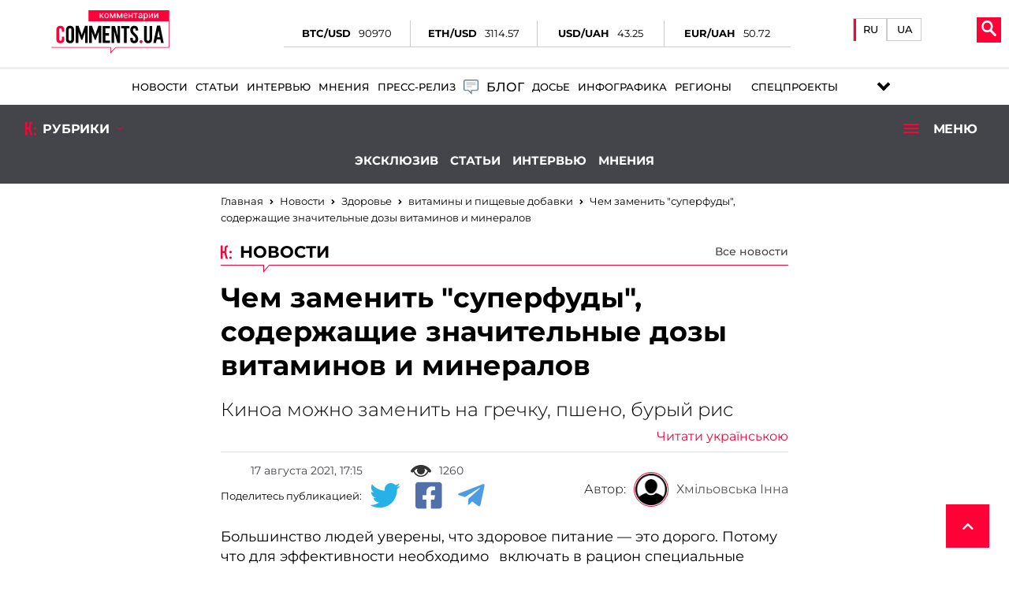

--- FILE ---
content_type: text/html; charset=UTF-8
request_url: https://health.comments.ua/news/vitamins-and-nutritional-supplements/chem-zamenit-superfudy-soderzhaschie-znachitelnye-dozy-vitaminov-i-mineralov-682108.html
body_size: 47694
content:
<!DOCTYPE html>
<html lang="ru"><head>

    <!-- Google Tag Manager -->
    <script>(function(w,d,s,l,i){w[l]=w[l]||[];w[l].push({'gtm.start':
                new Date().getTime(),event:'gtm.js'});var f=d.getElementsByTagName(s)[0],
            j=d.createElement(s),dl=l!='dataLayer'?'&l='+l:'';j.async=true;j.src=
            'https://www.googletagmanager.com/gtm.js?id='+i+dl;f.parentNode.insertBefore(j,f);
        })(window,document,'script','dataLayer','GTM-5L39KZ6H');</script>
    <!-- End Google Tag Manager -->

    <meta charset="UTF-8">
    <title>Здоровое питание - чем заменить дорогую полезную еду | Комментарии Украина</title>
    <meta name="title" content="Чем заменить &quot;суперфуды&quot;, содержащие значительные дозы витаминов и минералов | Комментарии Украина">
<meta name="description" content="Киноа можно заменить на гречку, пшено, бурый рис">
<meta property="article:tag" content="здоровье">
<meta property="article:tag" content="морепродукты">
<meta property="article:tag" content="правильное питание">
<meta property="article:tag" content="здоровый образ жизни">
<meta name="keywords" content="здоровье, морепродукты, правильное питание, здоровый образ жизни">
<meta name="news_keywords" content="здоровье, морепродукты, правильное питание, здоровый образ жизни">
<meta property="og:site_name" content="Комментарии Украина">
<meta property="og:url" content="https://health.comments.ua/news/vitamins-and-nutritional-supplements/chem-zamenit-superfudy-soderzhaschie-znachitelnye-dozy-vitaminov-i-mineralov-682108.html">
<meta property="og:locale" content="ru_RU">
<meta property="og:type" content="article">
<meta property="og:title" content="Чем заменить &quot;суперфуды&quot;, содержащие значительные дозы витаминов и минералов | Комментарии Украина">
<meta property="og:description" content="Киноа можно заменить на гречку, пшено, бурый рис">
<meta property="article:section" content="Новости">
<meta property="article:published_time" content="2021-08-17T17:15:00+03:00">
<meta property="og:updated_time" content="2021-08-17T17:15:00+03:00">
<meta property="og:image" content="https://comments.ua/img/facebooks_img/CaIJRtZ_qLCXjXfTYUX5Y9z66D3AoMGD.jpg">
<meta property="og:image:secure_url" content="https://comments.ua/img/publications/CaIJRtZ_qLCXjXfTYUX5Y9z66D3AoMGD.jpg">
<meta property="og:image:width" content="1240">
<meta property="og:image:height" content="840">
<meta property="twitter:card" content="summary_large_image">
<meta property="twitter:description" content="Киноа можно заменить на гречку, пшено, бурый рис">
<meta property="twitter:title" content="Чем заменить &quot;суперфуды&quot;, содержащие значительные дозы витаминов и минералов">
<meta property="twitter:site" content="@CommentsUA">
<meta property="twitter:image" content="https://comments.ua/img/publications/CaIJRtZ_qLCXjXfTYUX5Y9z66D3AoMGD.jpg">
<meta property="twitter:creator" content="">
<meta property="ia:markup_url" content="">
<link href="https://health.comments.ua/news/vitamins-and-nutritional-supplements/chem-zamenit-superfudy-soderzhaschie-znachitelnye-dozy-vitaminov-i-mineralov-682108.amp" rel="amphtml">
<link href="https://health.comments.ua/news/vitamins-and-nutritional-supplements/chem-zamenit-superfudy-soderzhaschie-znachitelnye-dozy-vitaminov-i-mineralov-682108.html" rel="canonical">
<link href="https://health.comments.ua/ua/news/vitamins-and-nutritional-supplements/chim-zaminiti-superfud-scho-mistyat-znachni-dozi-vitaminiv-i-mineraliv-682108.html" rel="alternate" hreflang="uk">
<link href="https://health.comments.ua/news/vitamins-and-nutritional-supplements/chem-zamenit-superfudy-soderzhaschie-znachitelnye-dozy-vitaminov-i-mineralov-682108.html" rel="alternate" hreflang="ru">    <meta name="viewport" content="width=device-width, initial-scale=1">
    <meta http-equiv="X-UA-Compatible" content="IE=edge">
    <script>
        history.scrollRestoration = "manual"
    </script>
    <link rel="icon" href="https://health.comments.ua/newimg/favicon.ico">
    <link rel="apple-touch-icon" href="https://comments.ua/img/touch-icon-iphone.png" />
    <link rel="apple-touch-icon" sizes="152x152" href="https://health.comments.ua/img/touch-icon-ipad.png" />
    <link rel="apple-touch-icon" sizes="180x180" href="https://health.comments.ua/img/touch-icon-iphone-retina.png" />
    <link rel="apple-touch-icon" sizes="167x167" href="https://health.comments.ua/img/touch-icon-ipad-retina.png" />

    <link rel="preload" href="/fonts/Montserrat-Regular.woff" as="font" type="font/woff" crossorigin="anonymous">
    <link rel="preload" href="/fonts/Montserrat-Bold.woff" as="font" type="font/woff" crossorigin="anonymous">
    <link rel="preload" href="/fonts/Montserrat-Light.woff" as="font" type="font/woff" crossorigin="anonymous">
    <link rel="preload" href="/fonts/Montserrat-Medium.woff" as="font" type="font/woff" crossorigin="anonymous">

    <meta content="Комментарии Украина" name="author">
    <meta content="Комментарии Украина" name="copyright">

    <base href="https://health.comments.ua">
                    <script type="application/ld+json">
            {"@context":"http:\/\/schema.org","@type":"NewsArticle","headline":"\u0427\u0435\u043c \u0437\u0430\u043c\u0435\u043d\u0438\u0442\u044c \"\u0441\u0443\u043f\u0435\u0440\u0444\u0443\u0434\u044b\", \u0441\u043e\u0434\u0435\u0440\u0436\u0430\u0449\u0438\u0435 \u0437\u043d\u0430\u0447\u0438\u0442\u0435\u043b\u044c\u043d\u044b\u0435 \u0434\u043e\u0437\u044b \u0432\u0438\u0442\u0430\u043c\u0438\u043d\u043e\u0432 \u0438 \u043c\u0438\u043d\u0435\u0440\u0430\u043b\u043e\u0432 | \u041a\u043e\u043c\u043c\u0435\u043d\u0442\u0430\u0440\u0438\u0438 \u0423\u043a\u0440\u0430\u0438\u043d\u0430","datePublished":"2021-08-17T17:15:00+03:00","dateModified":"2021-08-17T17:15:00+03:00","description":"\u041a\u0438\u043d\u043e\u0430 \u043c\u043e\u0436\u043d\u043e \u0437\u0430\u043c\u0435\u043d\u0438\u0442\u044c \u043d\u0430 \u0433\u0440\u0435\u0447\u043a\u0443, \u043f\u0448\u0435\u043d\u043e, \u0431\u0443\u0440\u044b\u0439 \u0440\u0438\u0441","mainEntityOfPage":{"@type":"WebPage","@id":"https:\/\/health.comments.ua\/news\/vitamins-and-nutritional-supplements\/chem-zamenit-superfudy-soderzhaschie-znachitelnye-dozy-vitaminov-i-mineralov-682108.html"},"author":{"@type":"Organization","name":"\u041a\u043e\u043c\u043c\u0435\u043d\u0442\u0430\u0440\u0438\u0438 \u0423\u043a\u0440\u0430\u0438\u043d\u0430"},"publisher":{"@type":"Organization","name":"\u041a\u043e\u043c\u043c\u0435\u043d\u0442\u0430\u0440\u0438\u0438 \u0423\u043a\u0440\u0430\u0438\u043d\u0430","logo":{"@type":"ImageObject","url":"https:\/\/comments.ua\/amp.png","width":600,"height":60}},"image":{"@type":"ImageObject","url":"https:\/\/comments.ua\/\/img\/publications\/CaIJRtZ_qLCXjXfTYUX5Y9z66D3AoMGD.jpg","width":1280,"height":853},"articleBody":"\u0411\u043e\u043b\u044c\u0448\u0438\u043d\u0441\u0442\u0432\u043e \u043b\u044e\u0434\u0435\u0439 \u0443\u0432\u0435\u0440\u0435\u043d\u044b, \u0447\u0442\u043e \u0437\u0434\u043e\u0440\u043e\u0432\u043e\u0435 \u043f\u0438\u0442\u0430\u043d\u0438\u0435 - \u044d\u0442\u043e \u0434\u043e\u0440\u043e\u0433\u043e. \u041f\u043e\u0442\u043e\u043c\u0443 \u0447\u0442\u043e \u0434\u043b\u044f \u044d\u0444\u0444\u0435\u043a\u0442\u0438\u0432\u043d\u043e\u0441\u0442\u0438 \u043d\u0435\u043e\u0431\u0445\u043e\u0434\u0438\u043c\u043e\u2800\u0432\u043a\u043b\u044e\u0447\u0430\u0442\u044c \u0432 \u0440\u0430\u0446\u0438\u043e\u043d \u0441\u043f\u0435\u0446\u0438\u0430\u043b\u044c\u043d\u044b\u0435 \u043f\u0440\u043e\u0434\u0443\u043a\u0442\u044b - \u0441\u0443\u043f\u0435\u0440\u0444\u0443\u0434\u044b, \u0430 \u044d\u0442\u043e \u043d\u0435 \u0434\u0435\u0448\u0435\u0432\u043e\u0435 \u0443\u0434\u043e\u0432\u043e\u043b\u044c\u0441\u0442\u0432\u0438\u0435. \u041d\u043e \u0441\u043e\u0432\u0441\u0435\u043c \u043d\u0435 \u043e\u0431\u044f\u0437\u0430\u0442\u0435\u043b\u044c\u043d\u043e \u0433\u043e\u043d\u044f\u0442\u044c\u0441\u044f \u0437\u0430 \u043c\u043e\u0434\u043d\u044b\u043c\u0438 \u043f\u0440\u043e\u0434\u0443\u043a\u0442\u0430\u043c\u0438, \u043c\u043e\u0436\u043d\u043e \u043d\u0430\u0439\u0442\u0438 \u043d\u0435 \u043c\u0435\u043d\u0435\u0435 \u043f\u043e\u043b\u0435\u0437\u043d\u0443\u044e \u0430\u043b\u044c\u0442\u0435\u0440\u043d\u0430\u0442\u0438\u0432\u0443 \u0438 \u0442\u0430\u043c, \u0433\u0434\u0435 \u0442\u044b \u0436\u0438\u0432\u0435\u0448\u044c. \u041e\u0431 \u044d\u0442\u043e\u043c \u043d\u0430\u043f\u0438\u0441\u0430\u043b\u0430 \u0438\u0437\u0432\u0435\u0441\u0442\u043d\u044b\u0439 \u0434\u0438\u0435\u0442\u043e\u043b\u043e\u0433 \u0421\u0432\u0435\u0442\u043b\u0430\u043d\u0430 \u0424\u0443\u0441 \u043d\u0430 \u0441\u0432\u043e\u0435\u0439 \u0441\u0442\u0440\u0430\u043d\u0438\u0446\u0435 \u0432 \u0406nstagram.\u2063\u2063\u0421\u0443\u043f\u0435\u0440\u0444\u0443\u0434\u044b (superfood, \u0441\u0443\u043f\u0435\u0440\u044a\u0435\u0434\u0430, \u0441\u0443\u043f\u0435\u0440\u043f\u0440\u043e\u0434\u0443\u043a\u0442\u044b) - \u044d\u0442\u043e \u043f\u0440\u043e\u0434\u0443\u043a\u0442\u044b, \u043a\u043e\u0442\u043e\u0440\u044b\u0435 \u0441\u043e\u0434\u0435\u0440\u0436\u0430\u0442 \u0437\u043d\u0430\u0447\u0438\u0442\u0435\u043b\u044c\u043d\u044b\u0435 \u0434\u043e\u0437\u044b \u0432\u0438\u0442\u0430\u043c\u0438\u043d\u043e\u0432, \u043c\u0438\u043d\u0435\u0440\u0430\u043b\u043e\u0432 \u0438 \u0431\u0438\u043e\u043b\u043e\u0433\u0438\u0447\u0435\u0441\u043a\u0438 \u0430\u043a\u0442\u0438\u0432\u043d\u044b\u0445 \u0432\u0435\u0449\u0435\u0441\u0442\u0432, \u043a\u043e\u0442\u043e\u0440\u044b\u0435 \u0432\u0430\u0436\u043d\u044b \u0434\u043b\u044f \u043e\u0440\u0433\u0430\u043d\u0438\u0437\u043c\u0430 \u0447\u0435\u043b\u043e\u0432\u0435\u043a\u0430.\u2800\u0421\u0447\u0438\u0442\u0430\u0435\u0442\u0441\u044f, \u0447\u0442\u043e \u043c\u043d\u043e\u0433\u0438\u0435 \u0438\u0437 \u043d\u0438\u0445 \u043c\u043e\u0436\u043d\u043e \u043d\u0430\u0439\u0442\u0438 \u0442\u043e\u043b\u044c\u043a\u043e \u0432 \u043e\u043f\u0440\u0435\u0434\u0435\u043b\u0435\u043d\u043d\u044b\u0445 \u043c\u0435\u0441\u0442\u0430\u0445 \u043d\u0430 \u043f\u043b\u0430\u043d\u0435\u0442\u0435. \u2063\u2063\u2800\u041d\u043e \u0435\u0441\u043b\u0438 \u043d\u0435 \u043f\u0438\u0442\u0430\u0442\u044c\u0441\u044f \u043e\u0434\u043d\u0438\u043c \u043a\u0438\u043d\u043e\u0430 \u0438\u043b\u0438 \u0434\u0440\u0443\u0433\u0438\u043c \u0441\u0443\u043f\u0435\u0440\u0444\u0443\u0434\u043e\u043c, \u0430 \u0434\u0435\u043b\u0430\u0442\u044c \u0441\u0432\u043e\u0439 \u0440\u0430\u0446\u0438\u043e\u043d \u0440\u0430\u0437\u043d\u043e\u043e\u0431\u0440\u0430\u0437\u043d\u044b\u043c, \u0442\u043e \u043f\u0440\u0438\u043e\u0431\u0440\u0435\u0442\u0435\u043d\u043d\u043e\u0433\u043e \u043f\u0440\u043e\u0434\u0443\u043a\u0442\u0430\u2800\u0445\u0432\u0430\u0442\u0438\u0442 \u043d\u0430 \u043d\u0435\u0441\u043a\u043e\u043b\u044c\u043a\u043e \u043c\u0435\u0441\u044f\u0446\u0435\u0432.\u041a\u0438\u043d\u043e\u0430 \u043c\u043e\u0436\u043d\u043e \u0437\u0430\u043c\u0435\u043d\u0438\u0442\u044c \u043d\u0430 \u0433\u0440\u0435\u0447\u043a\u0443, \u043f\u0448\u0435\u043d\u043e, \u0431\u0443\u0440\u044b\u0439 \u0440\u0438\u0441. \u2063\u2063\u2800\u0427\u0430\u0439 \u043c\u0430\u0442\u0447\u0430.\u2800\u0412\u0441\u0435 \u0447\u0430\u0449\u0435 \u0438\u043c \u0440\u0435\u043a\u043e\u043c\u0435\u043d\u0434\u0443\u044e\u0442 \u0437\u0430\u043c\u0435\u043d\u044f\u0442\u044c \u043e\u0431\u044b\u0447\u043d\u044b\u0439 \u043a\u043e\u0444\u0435 \u0438 \u0447\u0430\u0439.\u2800\u0415\u0441\u043b\u0438 \u0432\u0430\u043c \u043d\u0440\u0430\u0432\u0438\u0442\u0441\u044f \u0432\u043a\u0443\u0441 - \u043f\u043e\u0436\u0430\u043b\u0443\u0439\u0441\u0442\u0430:) \u041d\u043e, \u0435\u0441\u043b\u0438 \u0440\u0430\u0437\u043e\u0431\u0440\u0430\u0442\u044c\u0441\u044f, \u0442\u043e \u0432\u0441\u0435 \u043a\u043e\u043c\u043f\u043e\u043d\u0435\u043d\u0442\u044b \u044d\u0442\u043e\u0433\u043e \u0447\u0430\u044f \u043c\u043e\u0436\u043d\u043e \u043f\u043e\u043b\u0443\u0447\u0438\u0442\u044c \u0443\u043f\u043e\u0442\u0440\u0435\u0431\u043b\u044f\u044f \u0432 \u043f\u0438\u0449\u0443 \u0440\u0430\u0437\u043d\u043e\u043e\u0431\u0440\u0430\u0437\u043d\u0443\u044e \u0437\u0435\u043b\u0435\u043d\u044c, \u0434\u043e\u0431\u0430\u0432\u043b\u044f\u044f \u0432 \u0440\u0430\u0446\u0438\u043e\u043d \u043a\u0430\u0447\u0435\u0441\u0442\u0432\u0435\u043d\u043d\u044b\u0439 \u0447\u0430\u0439 \u0438 \u043d\u0430\u0442\u0443\u0440\u0430\u043b\u044c\u043d\u044b\u0439 \u043a\u043e\u0444\u0435.\u2063\u2063\u2800\u0421\u0435\u043c\u0435\u043d\u0430 \u0447\u0438\u0430 \u2013 \u043f\u043e \u0441\u0432\u043e\u0435\u043c\u0443 \u0445\u0438\u043c\u0438\u0447\u0435\u0441\u043a\u043e\u043c\u0443 \u0441\u043e\u0441\u0442\u0430\u0432\u0443 \u043e\u0447\u0435\u043d\u044c \u043f\u043e\u0445\u043e\u0436\u0438 \u043d\u0430 \u0441\u0435\u043c\u0435\u043d\u0430 \u043b\u044c\u043d\u0430. \u0416\u0435\u043b\u0438\u0440\u0443\u044e\u0449\u0438\u0435 \u0441\u0432\u043e\u0439\u0441\u0442\u0432\u0430 \u0447\u0438\u0430 \u043b\u0443\u0447\u0448\u0435, \u043f\u043e\u044d\u0442\u043e\u043c\u0443 \u0438\u0445 \u0447\u0430\u0441\u0442\u043e \u0438\u0441\u043f\u043e\u043b\u044c\u0437\u0443\u044e\u0442 \u0432 \u043a\u0443\u043b\u0438\u043d\u0430\u0440\u0438\u0438.\u2800\u2063\u2063\u2800\u042f\u0433\u043e\u0434\u044b \u0413\u043e\u0434\u0436\u0438 \u0432\u043e\u0437\u0433\u043b\u0430\u0432\u043b\u044f\u044e\u0442 \u043f\u043e\u0447\u0442\u0438 \u0432\u0441\u0435 \u0441\u043f\u0438\u0441\u043a\u0438 \u0441\u0443\u043f\u0435\u0440\u0444\u0443\u0434\u043e\u0432. \u0418\u043c \u043f\u0440\u0438\u043f\u0438\u0441\u0430\u043b\u0438 \u0447\u0443\u0434\u043e\u0434\u0435\u0439\u0441\u0442\u0432\u0435\u043d\u043d\u043e\u0435 \u0441\u0432\u043e\u0439\u0441\u0442\u0432\u043e \u0441\u0436\u0438\u0433\u0430\u0442\u044c \u043b\u0438\u0448\u043d\u0438\u0435 \u043a\u0430\u043b\u043e\u0440\u0438\u0438. \u041d\u0430 \u0441\u0430\u043c\u043e\u043c \u0432 \u043d\u0438\u0445 \u043d\u0435\u0442 \u0432\u0435\u0449\u0435\u0441\u0442\u0432, \u043e\u0431\u043b\u0430\u0434\u0430\u044e\u0449\u0438\u0445 \u0436\u0438\u0440\u043e\u0441\u0436\u0438\u0433\u0430\u044e\u0449\u0438\u043c \u044d\u0444\u0444\u0435\u043a\u0442\u043e\u043c. \u041e\u043d\u0438 \u0431\u043e\u0433\u0430\u0442\u044b \u0432\u0438\u0442\u0430\u043c\u0438\u043d\u0430\u043c\u0438 \u0421, \u0415, \u0433\u0440\u0443\u043f\u043f\u044b \u0412, \u0432 \u043d\u0438\u0445 \u0435\u0441\u0442\u044c \u0430\u043d\u0442\u0438\u043e\u043a\u0441\u0438\u0434\u0430\u043d\u0442\u044b, \u0436\u0435\u043b\u0435\u0437\u043e, \u043a\u0430\u043b\u0438\u0439 \u0438 \u043f\u0440\u043e\u0447\u0438\u0435 \u043f\u043e\u043b\u0435\u0437\u043d\u044b\u0435 \u0432\u0435\u0449\u0435\u0441\u0442\u0432\u0430.\u2800\u041d\u043e \u0435\u0441\u043b\u0438 \u0432\u0441\u0435 \u044d\u0442\u043e \u043f\u0435\u0440\u0435\u0441\u0447\u0438\u0442\u0430\u0442\u044c \u043d\u0430 \u0442\u043e \u043a\u043e\u043b\u0438\u0447\u0435\u0441\u0442\u0432\u043e, \u043a\u043e\u0442\u043e\u0440\u043e\u0435 \u043c\u043e\u0436\u043d\u043e \u0443\u043f\u043e\u0442\u0440\u0435\u0431\u043b\u044f\u0442\u044c, \u0438\u0445 \u0432\u043f\u043e\u043b\u043d\u0435 \u043c\u043e\u0436\u043d\u043e \u0437\u0430\u043c\u0435\u043d\u0438\u0442\u044c \u043f\u0440\u0438\u0432\u044b\u0447\u043d\u044b\u043c\u0438 \u043d\u0430\u043c \u0448\u0438\u043f\u043e\u0432\u043d\u0438\u043a\u043e\u043c, \u043e\u0431\u043b\u0435\u043f\u0438\u0445\u043e\u0439, \u0447\u0451\u0440\u043d\u043e\u0439 \u0441\u043c\u043e\u0440\u043e\u0434\u0438\u043d\u043e\u0439.\u2800\u2063\u2063\u2800\u2063\u2063\u0421\u043f\u0438\u0440\u0443\u043b\u0438\u043d\u0430. \u0415\u0451 \u043c\u043e\u0436\u043d\u043e \u0437\u0430\u043c\u0435\u043d\u0438\u0442\u044c \u0448\u043f\u0438\u043d\u0430\u0442\u043e\u043c \u0438 \u0440\u0430\u0437\u043d\u043e\u043e\u0431\u0440\u0430\u0437\u043d\u043e\u0439 \u0437\u0435\u043b\u0435\u043d\u044c\u044e.\u2063\u2063\u2800\u2063\u2063\u041d\u0430\u0448\u0430 \u043f\u0440\u0438\u0440\u043e\u0434\u0430 \u043c\u043d\u043e\u0433\u043e \u0447\u0435\u0433\u043e \u043d\u0430\u043c \u0434\u0430\u0435\u0442. \u0412 \u0440\u0430\u0437\u043d\u044b\u0445 \u043a\u043b\u0438\u043c\u0430\u0442\u0438\u0447\u0435\u0441\u043a\u0438\u0445 \u0437\u043e\u043d\u0430\u0445 \u0438 \u0432 \u0440\u0430\u0437\u043d\u044b\u0445 \u0443\u0441\u043b\u043e\u0432\u0438\u044f\u0445 \u043f\u0440\u043e\u0438\u0437\u0440\u0430\u0441\u0442\u0430\u0435\u0442 \u043c\u0430\u0441\u0430 \u043f\u043e\u043b\u0435\u0437\u043d\u044b\u0445 \u0440\u0430\u0441\u0442\u0435\u043d\u0438\u0439, \u043a\u043e\u0442\u043e\u0440\u044b\u0435 \u043c\u044b \u043c\u043e\u0436\u0435\u043c \u0443\u043f\u043e\u0442\u0440\u0435\u0431\u043b\u044f\u0442\u044c \u0432 \u043f\u0438\u0449\u0443. \u0418 \u0443 \u043d\u0430\u0441 \u0438\u0445 \u043d\u0435 \u043c\u0435\u043d\u044c\u0448\u0435.\u2800\u041d\u0430\u0443\u0447\u0438\u0442\u0435\u0441\u044c \u043f\u0438\u0442\u0430\u0442\u044c\u0441\u044f \u0440\u0430\u0437\u043d\u043e\u043e\u0431\u0440\u0430\u0437\u043d\u043e \u0438 \u043f\u043e\u043b\u043d\u043e\u0446\u0435\u043d\u043d\u043e, \u0434\u0432\u0438\u0433\u0430\u0439\u0442\u0435\u0441\u044c \u0431\u043e\u043b\u044c\u0448\u0435! \u0412\u043e\u0442 \u044d\u0442\u043e \u0438 \u0431\u0443\u0434\u0435\u0442 \u0441\u0430\u043c\u044b\u043c \u0432\u0430\u0436\u043d\u044b\u043c \u0441\u0443\u043f\u0435\u0440\u0444\u0443\u0434\u043e\u043c.\u0420\u0430\u043d\u0435\u0435 \u0438\u0437\u0434\u0430\u043d\u0438\u0435 \"\u041a\u043e\u043c\u043c\u0435\u043d\u0442\u0430\u0440\u0438\u0438\" \u0441\u043e\u043e\u0431\u0449\u0430\u043b\u0438, \u0447\u0442\u043e \u043f\u043e \u043c\u043d\u0435\u043d\u0438\u044e &nbsp;\u0443\u0447\u0435\u043d\u044b\u0445,&nbsp;\u0443\u0432\u0435\u043b\u0438\u0447\u0438\u043b\u0441\u044f \u043f\u0440\u043e\u0446\u0435\u043d\u0442 \u0437\u0430\u0431\u043e\u043b\u0435\u0432\u0430\u043d\u0438\u044f \u043e\u043d\u043a\u043e\u043b\u043e\u0433\u0438\u0435\u0439.&nbsp;\u041f\u0440\u0438 \u044d\u0442\u043e\u043c \u0438\u0441\u0441\u043b\u0435\u0434\u043e\u0432\u0430\u0442\u0435\u043b\u0438 \u0441\u0447\u0438\u0442\u0430\u044e\u0442, \u0447\u0442\u043e&nbsp; \u0433\u043b\u0430\u0432\u043d\u043e\u0435 &nbsp;\u043d\u0435 \u0442\u043e\u043b\u044c\u043a\u043e &nbsp;\u0432\u043e \u0432\u0440\u0435\u043c\u044f \u0432\u044b\u044f\u0432\u0438\u0442\u044c&nbsp;&nbsp;\u043e\u043d\u043a\u043e\u043b\u043e\u0433\u0438\u0447\u0435\u0441\u043a\u043e\u0435&nbsp;\u0437\u0430\u0431\u043e\u043b\u0435\u0432\u0430\u043d\u0438\u044f, \u043d\u043e \u0438 \u0442\u0430\u043a\u0436\u0435, \u043f\u043e \u0432\u043e\u0437\u043c\u043e\u0436\u043d\u043e\u0441\u0442\u0438, \u0435\u0433\u043e \u043f\u0440\u0435\u0434\u043e\u0442\u0432\u0440\u0430\u0442\u0438\u0442\u044c. \u0414\u043b\u044f \u044d\u0442\u043e\u0433\u043e \u043d\u0435\u043e\u0431\u0445\u043e\u0434\u0438\u043c\u043e \u043f\u0440\u0438\u0434\u0435\u0440\u0436\u0438\u0432\u0430\u0442\u044c\u0441\u044f &nbsp;\u043d\u0443\u0436\u043d\u043e\u0439 \u0434\u0438\u0435\u0442\u044b, &nbsp;\u043d\u0435 \u0443\u043f\u043e\u0442\u0440\u0435\u0431\u043b\u044f\u0442\u044c \u0432 \u043f\u0438\u0449\u0443 \u0432\u0440\u0435\u0434\u043d\u044b\u0435 \u043f\u0440\u043e\u0434\u0443\u043a\u0442\u044b \u0438 \u0437\u0430\u043d\u0438\u043c\u0430\u0442\u044c\u0441\u044f&nbsp; \u043f\u0440\u043e\u0444\u0438\u043b\u0430\u043a\u0442\u0438\u043a\u043e\u0439 \u0431\u043e\u043b\u0435\u0437\u043d\u0438.&nbsp;"}        </script>

        <meta name="theme-color" content="#D01E45">
                                <meta name="ROBOTS" content="INDEX, FOLLOW, ALL" />
                <meta name="publisher" content="Комментарии Украина" />

    <!-- Domain -->
    <script type="text/javascript">
        
        var Domain = {};
        (function() {
            Domain.SearchUrl = '//comments.ua/search';
            Domain.Cookie = '.comments.ua';
            Domain.PageId = 682108;
        })();
    </script>

    <link rel="manifest" href="https://health.comments.ua/manifest.json">


    <style>
        header .swiper-slide .img_region {
            min-width: 115px;
            width: 115px;
            min-height: 50px;
            height: 50px;
            -o-object-fit: contain;
            object-fit: contain;
        }
        @media (max-width: 450px) {
            .conteres .adsbygoogle {
                margin: auto !important;
            }
        }

        .conteres table td {
            width: 182px
        }

        .news_preview_image_box {
            width: 100px;
            height: 60px;
            float: left;
            margin-right: 10px;
        }

        .link_archive_image {
            display: block;
            height: 60px;
            overflow: hidden;
            position: relative;
        }

        .list-news li:nth-child(odd),
        .list-video li:nth-child(odd) {
            background: #fff;
        }

        .list-news li,
        .list-video li {
            padding: 10px 0 10px 10px;
            min-height: 80px;
            border-bottom: 1px solid #d6d6d6;
            position: relative;
        }

        .news_feed_title_box {
            padding: 10px;
            margin-bottom: 10px;
            background: #d5d5d5;
            display: flex;
            flex-wrap: wrap;
            align-items: center;
        }

        .embdscl0 {
            display: none;
        }

        .fr-embedly {
            height: auto !important;
        }

        .conteres iframe {
            width: 100% !important;
        }

        .news_feed_box {
            padding: 10px;
            background: #f0f0f0;
            color: #777;
            font-family: Arial;
            font-size: 12px;
        }

        .row {
            display: -ms-flexbox;
            display: flex;
            -ms-flex-wrap: wrap;
            flex-wrap: wrap;
            margin-right: -15px;
            margin-left: -15px;
        }

.wrapper_inner {
    padding: 10px 10px 30px 10px!important;
}

.tags ul li {
    padding: 2px 10px 10px 10px!important;
}
.tags ul li a {
    font-weight: 500!important;
    background: gainsboro;
    border-radius: 15px;
    padding: 3px;
    padding-left: 5px;
    padding-right: 5px;
}

.language__item {
    flex-direction: row!important;
}

.mob_menuses ul li {
    margin: 5px 30px!important;
}
.mob_menuses ul {
    flex-direction: column;
    flex-wrap: nowrap;
}
.mob_menuses ul li .blog {
    justify-content: left!important;
}



.dopmenu-li {
    padding-left:10px;
}


@media screen and (max-width: 550px) {
    .mob_rubrick{
        flex-direction: column;
        align-items: center;
        height: 100%!important;
        padding: 10px 0;
    }
    .mob_rubrick>div:nth-child(2){
        display: block;
        width:95%;
        margin-bottom: 10px;
    }
    .mob_rubrick>div:nth-child(2)>ul{
        display: flex;
        justify-content: center;
    }
    .dopmenu-li{
        font-family: 'Montserrat';
        padding-left: 15px;

    }
    .dopmenu-li a{
        color: #fff;
        font-weight: 600;
        text-transform: uppercase;
        font-size: 15px;
    }
    .dopmenu-li:first-child{
        padding: 0;
    }
    #rub_ri{
        padding-bottom: 10px;
    }
}

.inf_avt_soc .socs a i {
    font-size: 1.525rem!important;
}


.li-specproj:before {
    right: -8px!important;
}


.dopmenu-li {
    padding-left:10px;
}


.menus ul li .specproj__submenu {
    width: 240px!important;
    height: 350px!important;
}

@media screen and (max-width: 1350px) {
    .mob_rubrick{
        flex-direction: column;
        align-items: center;
        height: 100%!important;
        padding: 10px 0;
    }
    .mob_rubrick>div:nth-child(2){
        display: block;
        width:95%;
        margin-bottom: 10px;
    }
    .mob_rubrick>div:nth-child(2)>ul{
        display: flex;
        justify-content: center;
    }
    .dopmenu-li{
        font-family: 'Montserrat';
        padding-left: 15px;

    }
    .dopmenu-li a{
        color: #fff;
        font-weight: 600;
        text-transform: uppercase;
        font-size: 15px;
    }
    .dopmenu-li:first-child{
        padding: 0;
    }
    #rub_ri{
        padding-bottom: 10px;
    }
}

@media screen and (min-width: 1400px) {
    .menus ul li a {
        padding: 10px 7px!important;
        font-size: .85rem!important;
    }
    .menus ul li a span {
        font-size: .85rem!important;
    }
}

    .mobmenu-scpec:before {
        display: none!important;
    }
    .menu__tags div {
        margin: 0px 0!important;
    }

    @media (max-width: 1919px) {
        .atlanta {
            display: none !important;
        }
    }
    .atlanta {
        position: fixed;
        top: 0;
    }
    .atlanta img {
        height: 100vh;
        width: 275px;
        object-fit: contain;
    }
    .atlanta_left {
        left: 0;
    }
    .atlanta_right {
        right: 0;
    }

/*    .inf_avt_soc .socs a i {
        font-size: 2.4rem !important;
    }*/

@media screen and (min-width: 768px) {
    .conteres .swiper-slide {
        max-height: 100%!important;
    }
}

    .bred_cr_d {
        min-height: 60px!important;
        padding-bottom: 0!important;
    }

</style>

    <link media="none" onload="if(media!='all') media='all'" rel="stylesheet" type="text/css" href="https://health.comments.ua/newcss/styles.min.css?v=1.2.6.20">
        <link media="none" onload="if(media!='all') media='all'" rel="stylesheet" type="text/css" href="https://health.comments.ua/newcss/lib/hover-min.css?v=1.1.31">
    <link media="none" onload="if(media!='all') media='all'" rel="stylesheet" type="text/css" href="https://health.comments.ua/newcss/lib/vivify.min.css?v=1.1.31">
    <link media="none" onload="if(media!='all') media='all'" rel="stylesheet" type="text/css" href="https://health.comments.ua/newcss/webs/all.min.css?v=1.1.33">
</head>

<body>

<!-- Google Tag Manager (noscript) -->
<noscript><iframe src="https://www.googletagmanager.com/ns.html?id=GTM-5L39KZ6H"
                  height="0" width="0" style="display:none;visibility:hidden"></iframe></noscript>
<!-- End Google Tag Manager (noscript) -->

    <script src="https://health.comments.ua/js/jquery.min.js"></script>

    <div class="contentse">
        <header>
            <div class="mob_head">
                <div class="head_l_v new__headers">
                    <div class="logo_comments logo__new">
                                                                            <a href="https://comments.ua/"><img title="logo" src="[data-uri]" alt="logo"></a>
                                            </div>

                                <div class="coin__rate">
                    <div>
                        <div>
                            <p>BTC/USD</p>
                            <p id="btc_usd">90970</p>
                        </div>
                        <div>
                            <p>ETH/USD</p>
                            <p id="eth_usd">3114.57</p>
                        </div>
                        <div>
                            <p>USD/UAH</p>
                            <p id="usd_uah">43.25</p>
                        </div>
                        <div>
                            <p>EUR/UAH</p>
                            <p id="eur_uah">50.72</p>
                        </div>
                    </div>
                </div>

                <div class="head__language">

                    <div class="language__item">

                                                    <a class="active"
                               href="https://health.comments.ua/news/vitamins-and-nutritional-supplements/chem-zamenit-superfudy-soderzhaschie-znachitelnye-dozy-vitaminov-i-mineralov-682108.html">
                                RU
                            </a>
                            <a style="padding-bottom: 6px"
                               class=""
                               href="https://health.comments.ua/ua/news/vitamins-and-nutritional-supplements/chim-zaminiti-superfud-scho-mistyat-znachni-dozi-vitaminiv-i-mineraliv-682108.html">
                                UA
                            </a>

                            
                            
                        
                    </div>

                </div>


                    <div class="lange_men">


                        
                                                            <div class="glo_lan"><img title="lang" alt="lang" src="[data-uri]" />
                                    <p>Язык</p>
                                </div>
                                <span><a href="https://health.comments.ua/ua/news/vitamins-and-nutritional-supplements/chim-zaminiti-superfud-scho-mistyat-znachni-dozi-vitaminiv-i-mineraliv-682108.html">UA</a></span>
                                <span class="activ_la "><a href="https://health.comments.ua/news/vitamins-and-nutritional-supplements/chem-zamenit-superfudy-soderzhaschie-znachitelnye-dozy-vitaminov-i-mineralov-682108.html">RU</a></span>
                            
                                                    

                    </div>

                    <div class="new__buttons_menu">
                        <div class="new__search">
                            <div class="search__btn">
                                <svg xmlns="http://www.w3.org/2000/svg" width="19px" version="1.1" viewBox="-1 0 136 136.21852">
                                    <g id="surface1">
                                        <path fill="#fff" d="M 93.148438 80.832031 C 109.5 57.742188 104.03125 25.769531 80.941406 9.421875 C 57.851562 -6.925781 25.878906 -1.460938 9.53125 21.632812 C -6.816406 44.722656 -1.351562 76.691406 21.742188 93.039062 C 38.222656 104.707031 60.011719 105.605469 77.394531 95.339844 L 115.164062 132.882812 C 119.242188 137.175781 126.027344 137.347656 130.320312 133.269531 C 134.613281 129.195312 134.785156 122.410156 130.710938 118.117188 C 130.582031 117.980469 130.457031 117.855469 130.320312 117.726562 Z M 51.308594 84.332031 C 33.0625 84.335938 18.269531 69.554688 18.257812 51.308594 C 18.253906 33.0625 33.035156 18.269531 51.285156 18.261719 C 69.507812 18.253906 84.292969 33.011719 84.328125 51.234375 C 84.359375 69.484375 69.585938 84.300781 51.332031 84.332031 C 51.324219 84.332031 51.320312 84.332031 51.308594 84.332031 Z M 51.308594 84.332031 " style=" stroke:none;fill-rule:nonzero;fill-opacity:1;" />
                                    </g>
                                </svg>
                            </div>
                            <div class="new__search_item_input">
                                <form action="https://comments.ua/search">

                                                                            <input type="text" name="query" placeholder="Поиск...">
                                        <button>Пошук</button>
                                                                        
                                </form>
                            </div>
                        </div>
                        <div class="new__menu">
                            <span class="new__munu_button"></span>
                        </div>
                    </div>
                </div>
                <div class="menus">
                    <ul>
                                                    <li><a class="hvr-underline-from-left" href="https://comments.ua/news">Новости</a></li>
                            <li><a class="hvr-underline-from-left" href="https://comments.ua/article">Статьи</a></li>
                            <li><a class="hvr-underline-from-left" href="https://comments.ua/interview">Интервью</a></li>
                            <li><a class="hvr-underline-from-left" href="https://comments.ua/opinions">Мнения</a></li>
                            <li><a class="hvr-underline-from-left" href="https://comments.ua/press-rls">Пресс-релиз</a></li>

                            <li>
                                <a class="hvr-underline-from-left blog" href="https://comments.ua/blog/list">
                                    <img src="[data-uri]">
                                    <span>Блог</span>
                                </a>
                            </li>
                            <li><a class="hvr-underline-from-left" href="https://comments.ua/dossier">Досье</a>
                            <li><a class="hvr-underline-from-left" href="https://comments.ua/infographics">Инфографика</a></li>
                            <li><a class="hvr-underline-reveal" href="https://comments.ua/regions">Регионы</a></li>
                            <li class="li-specproj"><a href="https://comments.ua/special" class="hvr-underline-reveal specproj" >Спецпроекты</a>
                              <ul class="specproj__submenu">
                                <li>
                                    <a target="_blank" href="https://ratings.comments.ua/">                                                                            <img title="rating_icon" src="/img/rating_icon.svg" alt="rating_icon">
                                        <span class="specproj__title">Comm:ratings</span>
                                    </a>
                                </li>
                                <li>
                                    <a href="https://bezknopok.comments.ua/">                                                                        <img title="business" src="https://comments.ua/newimg/svg/bez_knopok.svg" alt="business">
                                    <span class="specproj__title">Без кнопок</span>                                                                        </a>
                                </li>

                                <li>
                                    <a href="https://dopomoga.comments.ua/">                                                                        <img title="dopomoga" src="https://comments.ua/newimg/svg/country_help.svg" alt="dopomoga">
                                    <span class="specproj__title">Гуманітарна країна</span>                                                                        </a>
                                </li>


                                <li>
                                    <a href="https://uapolitics.comments.ua">                                                                        <img title="ministr" src="https://comments.ua/newimg/svg/politic_icon.svg" alt="ministr">
                                    <span class="specproj__title">Политика по-украински</span>                                                                        </a>
                                </li>
                                <li>
                                    <a href="https://franchise.comments.ua/">
                                       <img title="Comm:franchise" alt="Comm:franchise" src="[data-uri]"/>
                                       <span class="specproj__title">Comm: franchise</span>
                                    </a>
                                </li>
                            </ul>
                        </li>

<!--                        <li class="li-specproj"><a class="hvr-underline-reveal specproj" href="https://comments.ua/news-regions" style="padding-right: 10px!important;padding-left: 15px!important;">Регионы</a>
                            <ul class="specproj__submenu">
                                <li>
                                    <a target="_blank" href="https://kyiv.comments.ua">
                                        <span class="specproj__title">Киев</span>
                                    </a>
                                </li>
                                <li>
                                    <a target="_blank" href="https://kharkiv.comments.ua/ru/">
                                        <span class="specproj__title">Харьков</span>
                                    </a>
                                </li>
                                <li>
                                    <a target="_blank" href="https://dnipro.comments.ua/ru/">
                                        <span class="specproj__title">Днепр</span>
                                    </a>
                                </li>
                                <li>
                                    <a target="_blank" href="https://odessa.comments.ua">
                                        <span class="specproj__title">Одесса</span>
                                    </a>
                                </li>

                                <li>
                                    <a target="_blank" href="https://donbass.comments.ua">
                                        <span class="specproj__title">Донбасс</span>
                                    </a>
                                </li>
                            </ul>
                        </li>-->


                        
                        

                    </ul>
                    <div class="soc_il">
                        <div class="">
                            <a target="_blank" aria-label="Comments.ua on Twitter" class="twitter hvr-pulse-grow" href="https://twitter.com/CommentsUA"><img width="20" height="18" title="twitter" alt="twitter" src="[data-uri]" /></a>
                            <a target="_blank" aria-label="Comments.ua on Youtube" class="youtube hvr-pulse-grow" href="https://www.youtube.com/user/kommentarii"><img width="20" height="18" title="youtube" alt="youtube" src="[data-uri]" /></a>
                            <a target="_blank" aria-label="Comments.ua on Facebook" class="facebook hvr-pulse-grow" href="https://www.facebook.com/commentsUA"><img width="20" height="18" title="facebook" alt="facebook" src="[data-uri]" /></a>
                            <a target="_blank" aria-label="Comments.ua on Telegram" class="telegram hvr-pulse-grow" href="https://t.me/i_comments"><img width="20" height="18" title="telegram" alt="telegram" src="[data-uri]" /></a>
                            <a target="_blank" aria-label="Comments.ua on Tiktok" class="tiktok hvr-pulse-grow" href="https://www.tiktok.com/@Comments_me"><img width="55" height="55" alt="" src="[data-uri]" /></a>
                        </div>
                    </div>
                </div>
            </div>

            <div class="new__rubric">

                <div class="category">
                                            <div class="category__items">
                            <a href="https://politics.comments.ua/">
                                <svg aria-hidden="true" width="30px" focusable="false" data-prefix="fas" data-icon="university"
                                     class="svg-inline--fa fa-university fa-w-16" role="img" xmlns="http://www.w3.org/2000/svg"
                                     viewBox="0 0 512 512">
                                    <path fill="currentColor"
                                          d="M496 128v16a8 8 0 0 1-8 8h-24v12c0 6.627-5.373 12-12 12H60c-6.627 0-12-5.373-12-12v-12H24a8 8 0 0 1-8-8v-16a8 8 0 0 1 4.941-7.392l232-88a7.996 7.996 0 0 1 6.118 0l232 88A8 8 0 0 1 496 128zm-24 304H40c-13.255 0-24 10.745-24 24v16a8 8 0 0 0 8 8h464a8 8 0 0 0 8-8v-16c0-13.255-10.745-24-24-24zM96 192v192H60c-6.627 0-12 5.373-12 12v20h416v-20c0-6.627-5.373-12-12-12h-36V192h-64v192h-64V192h-64v192h-64V192H96z">
                                    </path>
                                </svg>
                                <span>Политика</span>
                            </a>

                            <ul class="sub-cetegory-menu"><li><a href="https://politics.comments.ua/sub-category/foreign-policy" target="_blank">Внешняя политика</a></li><li><a href="https://politics.comments.ua/sub-category/president" target="_blank">Президент</a></li><li><a href="https://politics.comments.ua/sub-category/elections" target="_blank">Выборы</a></li><li><a href="https://politics.comments.ua/sub-category/rada" target="_blank">Рада</a></li><li><a href="https://politics.comments.ua/sub-category/cabinet" target="_blank">Кабмин</a></li><li><a href="https://politics.comments.ua/sub-category/domestic-policy" target="_blank">Внутренняя политика</a></li><li><a href="https://politics.comments.ua/sub-category/scandal" target="_blank">Скандалы.Политика</a></li><li><a href="https://politics.comments.ua/sub-category/integration" target="_blank">Интеграция</a></li><li><a href="https://politics.comments.ua/sub-category/deoccupation" target="_blank">Деоккупация</a></li><li><a href="https://politics.comments.ua/sub-category/decentralization" target="_blank">Децентрализация</a></li></ul>
                        </div>

                        <div class="category__items">
                            <a href="https://money.comments.ua">
                                <svg aria-hidden="true" width="30px" focusable="false" data-prefix="fas" data-icon="wallet"
                                     class="svg-inline--fa fa-wallet fa-w-16" role="img" xmlns="http://www.w3.org/2000/svg"
                                     viewBox="0 0 512 512">
                                    <path fill="currentColor"
                                          d="M461.2 128H80c-8.84 0-16-7.16-16-16s7.16-16 16-16h384c8.84 0 16-7.16 16-16 0-26.51-21.49-48-48-48H64C28.65 32 0 60.65 0 96v320c0 35.35 28.65 64 64 64h397.2c28.02 0 50.8-21.53 50.8-48V176c0-26.47-22.78-48-50.8-48zM416 336c-17.67 0-32-14.33-32-32s14.33-32 32-32 32 14.33 32 32-14.33 32-32 32z">
                                    </path>
                                </svg>
                                <span>Бизнес</span>
                            </a>
                            <ul class="sub-cetegory-menu"><li><a href="https://money.comments.ua/sub-category/economy" target="_blank">Экономика</a></li><li><a href="https://money.comments.ua/sub-category/finance" target="_blank">Финансы</a></li><li><a href="https://money.comments.ua/sub-category/company-news" target="_blank">Новости компаний</a></li><li><a href="https://money.comments.ua/sub-category/success-stories" target="_blank">Истории успеха</a></li><li><a href="https://money.comments.ua/sub-category/taxes" target="_blank">Налоги</a></li><li><a href="https://money.comments.ua/sub-category/tariffs" target="_blank">Тарифы</a></li><li><a href="https://money.comments.ua/sub-category/budget" target="_blank">Бюджет</a></li><li><a href="https://money.comments.ua/sub-category/public-sector" target="_blank">Госсектор</a></li><li><a href="https://money.comments.ua/sub-category/investments" target="_blank">Инвестиции</a></li><li><a href="https://money.comments.ua/sub-category/argo" target="_blank">Агро</a></li><li><a href="https://money.comments.ua/sub-category/housing" target="_blank">ЖКХ</a></li><li><a href="https://money.comments.ua/sub-category/Building" target="_blank">Строительство</a></li><li><a href="https://money.comments.ua/sub-category/infrastructure" target="_blank">Инфраструктура</a></li><li><a href="https://money.comments.ua/sub-category/industry" target="_blank">Промышленность</a></li></ul>                        </div>
                        <div class="category__items">
                            <a href="https://world.comments.ua">
                                <svg aria-hidden="true" width="30px" focusable="false" data-prefix="fas"
                                     data-icon="globe-americas" class="svg-inline--fa fa-globe-americas fa-w-16" role="img"
                                     xmlns="http://www.w3.org/2000/svg" viewBox="0 0 496 512">
                                    <path fill="currentColor"
                                          d="M248 8C111.03 8 0 119.03 0 256s111.03 248 248 248 248-111.03 248-248S384.97 8 248 8zm82.29 357.6c-3.9 3.88-7.99 7.95-11.31 11.28-2.99 3-5.1 6.7-6.17 10.71-1.51 5.66-2.73 11.38-4.77 16.87l-17.39 46.85c-13.76 3-28 4.69-42.65 4.69v-27.38c1.69-12.62-7.64-36.26-22.63-51.25-6-6-9.37-14.14-9.37-22.63v-32.01c0-11.64-6.27-22.34-16.46-27.97-14.37-7.95-34.81-19.06-48.81-26.11-11.48-5.78-22.1-13.14-31.65-21.75l-.8-.72a114.792 114.792 0 0 1-18.06-20.74c-9.38-13.77-24.66-36.42-34.59-51.14 20.47-45.5 57.36-82.04 103.2-101.89l24.01 12.01C203.48 89.74 216 82.01 216 70.11v-11.3c7.99-1.29 16.12-2.11 24.39-2.42l28.3 28.3c6.25 6.25 6.25 16.38 0 22.63L264 112l-10.34 10.34c-3.12 3.12-3.12 8.19 0 11.31l4.69 4.69c3.12 3.12 3.12 8.19 0 11.31l-8 8a8.008 8.008 0 0 1-5.66 2.34h-8.99c-2.08 0-4.08.81-5.58 2.27l-9.92 9.65a8.008 8.008 0 0 0-1.58 9.31l15.59 31.19c2.66 5.32-1.21 11.58-7.15 11.58h-5.64c-1.93 0-3.79-.7-5.24-1.96l-9.28-8.06a16.017 16.017 0 0 0-15.55-3.1l-31.17 10.39a11.95 11.95 0 0 0-8.17 11.34c0 4.53 2.56 8.66 6.61 10.69l11.08 5.54c9.41 4.71 19.79 7.16 30.31 7.16s22.59 27.29 32 32h66.75c8.49 0 16.62 3.37 22.63 9.37l13.69 13.69a30.503 30.503 0 0 1 8.93 21.57 46.536 46.536 0 0 1-13.72 32.98zM417 274.25c-5.79-1.45-10.84-5-14.15-9.97l-17.98-26.97a23.97 23.97 0 0 1 0-26.62l19.59-29.38c2.32-3.47 5.5-6.29 9.24-8.15l12.98-6.49C440.2 193.59 448 223.87 448 256c0 8.67-.74 17.16-1.82 25.54L417 274.25z">
                                    </path>
                                </svg>
                                <span>Мир</span>
                            </a>
                            <ul class="sub-cetegory-menu"><li><a href="https://world.comments.ua/sub-category/germany" target="_blank">Германия</a></li><li><a href="https://world.comments.ua/sub-category/nato" target="_blank">НАТО</a></li><li><a href="https://world.comments.ua/sub-category/turkey" target="_blank">Турция</a></li><li><a href="https://world.comments.ua/sub-category/leaders" target="_blank">Личности</a></li><li><a href="https://world.comments.ua/sub-category/wen" target="_blank">Глобальная экономика</a></li><li><a href="https://world.comments.ua/sub-category/interbusiness" target="_blank">Международный бизнес</a></li><li><a href="https://world.comments.ua/sub-category/poland" target="_blank">Польша</a></li><li><a href="https://world.comments.ua/sub-category/belarus" target="_blank">Беларусь</a></li><li><a href="https://world.comments.ua/sub-category/rest-world" target="_blank">Остальной мир</a></li><li><a href="https://world.comments.ua/sub-category/north-america" target="_blank">Северная Америка</a></li><li><a href="https://world.comments.ua/sub-category/south-america" target="_blank">Южная Америка</a></li><li><a href="https://world.comments.ua/sub-category/australia-and-oceania" target="_blank">Австралия и Океания</a></li><li><a href="https://world.comments.ua/sub-category/russia" target="_blank">Россия</a></li><li><a href="https://world.comments.ua/sub-category/europe" target="_blank">Европа</a></li><li><a href="https://world.comments.ua/sub-category/eu" target="_blank">ЕС</a></li><li><a href="https://world.comments.ua/sub-category/italy" target="_blank">Италия</a></li><li><a href="https://world.comments.ua/sub-category/france" target="_blank">Франция</a></li><li><a href="https://world.comments.ua/sub-category/africa" target="_blank">Африка</a></li><li><a href="https://world.comments.ua/sub-category/china" target="_blank">Китай</a></li><li><a href="https://world.comments.ua/sub-category/great-britain" target="_blank">Великобритания</a></li><li><a href="https://world.comments.ua/sub-category/canada" target="_blank">Канада</a></li><li><a href="https://world.comments.ua/sub-category/g20" target="_blank">G20</a></li><li><a href="https://world.comments.ua/sub-category/g7" target="_blank">G7 </a></li><li><a href="https://world.comments.ua/sub-category/usa" target="_blank">США </a></li><li><a href="https://world.comments.ua/sub-category/near-east" target="_blank">Ближний Восток</a></li><li><a href="https://world.comments.ua/sub-category/asia" target="_blank">Азия</a></li></ul>                        </div>
                        <div class="category__items">
                            <a href="https://society.comments.ua">
                                <svg aria-hidden="true" width="30px" focusable="false" data-prefix="fas" data-icon="users"
                                     class="svg-inline--fa fa-users fa-w-20" role="img" xmlns="http://www.w3.org/2000/svg"
                                     viewBox="0 0 640 512">
                                    <path fill="currentColor"
                                          d="M96 224c35.3 0 64-28.7 64-64s-28.7-64-64-64-64 28.7-64 64 28.7 64 64 64zm448 0c35.3 0 64-28.7 64-64s-28.7-64-64-64-64 28.7-64 64 28.7 64 64 64zm32 32h-64c-17.6 0-33.5 7.1-45.1 18.6 40.3 22.1 68.9 62 75.1 109.4h66c17.7 0 32-14.3 32-32v-32c0-35.3-28.7-64-64-64zm-256 0c61.9 0 112-50.1 112-112S381.9 32 320 32 208 82.1 208 144s50.1 112 112 112zm76.8 32h-8.3c-20.8 10-43.9 16-68.5 16s-47.6-6-68.5-16h-8.3C179.6 288 128 339.6 128 403.2V432c0 26.5 21.5 48 48 48h288c26.5 0 48-21.5 48-48v-28.8c0-63.6-51.6-115.2-115.2-115.2zm-223.7-13.4C161.5 263.1 145.6 256 128 256H64c-35.3 0-64 28.7-64 64v32c0 17.7 14.3 32 32 32h65.9c6.3-47.4 34.9-87.3 75.2-109.4z">
                                    </path>
                                </svg>
                                <span>Общество</span>
                            </a>
                            <ul class="sub-cetegory-menu"><li><a href="https://society.comments.ua/sub-category/work-and-career" target="_blank">Работа и карьера</a></li><li><a href="https://society.comments.ua/sub-category/scandal" target="_blank">Скандалы</a></li><li><a href="https://society.comments.ua/sub-category/pets" target="_blank">Питомцы</a></li><li><a href="https://society.comments.ua/sub-category/Refugees" target="_blank">Беженцы</a></li><li><a href="https://society.comments.ua/sub-category/warrussia" target="_blank">Война с Россией</a></li><li><a href="https://society.comments.ua/sub-category/prirodny" target="_blank">Природные ресурсы</a></li><li><a href="https://society.comments.ua/sub-category/ecology" target="_blank">Экология</a></li><li><a href="https://society.comments.ua/sub-category/migration" target="_blank">Миграция населения</a></li><li><a href="https://society.comments.ua/sub-category/crime" target="_blank">Криминал</a></li><li><a href="https://society.comments.ua/sub-category/tabloid" target="_blank">Таблоид</a></li><li><a href="https://society.comments.ua/sub-category/art-and-culture" target="_blank">Искусство и культура</a></li><li><a href="https://society.comments.ua/sub-category/medicine" target="_blank">Медицина</a></li><li><a href="https://society.comments.ua/sub-category/history" target="_blank">История</a></li><li><a href="https://society.comments.ua/sub-category/incredible" target="_blank">Невероятно</a></li><li><a href="https://society.comments.ua/sub-category/humor" target="_blank">Приколы</a></li><li><a href="https://society.comments.ua/sub-category/human-rights" target="_blank">Права человека</a></li><li><a href="https://society.comments.ua/sub-category/developments" target="_blank"> события</a></li><li><a href="https://society.comments.ua/sub-category/accidents" target="_blank">Происшествия</a></li><li><a href="https://society.comments.ua/sub-category/religion" target="_blank">Религия</a></li><li><a href="https://society.comments.ua/sub-category/science-and-learning" target="_blank">Наука и образование</a></li></ul>                        </div>
                        <div class="category__items">
                            <a href="https://health.comments.ua">
                                <svg aria-hidden="true" width="30px" focusable="false" data-prefix="fas" data-icon="medkit"
                                     class="svg-inline--fa fa-medkit fa-w-16" role="img" xmlns="http://www.w3.org/2000/svg"
                                     viewBox="0 0 512 512">
                                    <path fill="currentColor"
                                          d="M96 480h320V128h-32V80c0-26.51-21.49-48-48-48H176c-26.51 0-48 21.49-48 48v48H96v352zm96-384h128v32H192V96zm320 80v256c0 26.51-21.49 48-48 48h-16V128h16c26.51 0 48 21.49 48 48zM64 480H48c-26.51 0-48-21.49-48-48V176c0-26.51 21.49-48 48-48h16v352zm288-208v32c0 8.837-7.163 16-16 16h-48v48c0 8.837-7.163 16-16 16h-32c-8.837 0-16-7.163-16-16v-48h-48c-8.837 0-16-7.163-16-16v-32c0-8.837 7.163-16 16-16h48v-48c0-8.837 7.163-16 16-16h32c8.837 0 16 7.163 16 16v48h48c8.837 0 16 7.163 16 16z">
                                    </path>
                                </svg>
                                <span>Здоровье</span>
                            </a>
                            <ul class="sub-cetegory-menu"><li><a href="https://health.comments.ua/sub-category/ethnoscience" target="_blank">Народная медицина</a></li><li><a href="https://health.comments.ua/sub-category/plastic-surgery" target="_blank">Пластическая хирургия</a></li><li><a href="https://health.comments.ua/sub-category/vitamins-and-nutritional-supplements" target="_blank">Витамины и пищевые добавки</a></li><li><a href="https://health.comments.ua/sub-category/oncology" target="_blank">Онкология</a></li><li><a href="https://health.comments.ua/sub-category/hiv-aids" target="_blank">ВИЧ\СПИД</a></li><li><a href="https://health.comments.ua/sub-category/diet-and-nutrition" target="_blank">Диета и питание</a></li><li><a href="https://health.comments.ua/sub-category/pregnancy-and-childbirth" target="_blank">Беременность и роды</a></li><li><a href="https://health.comments.ua/sub-category/pharmacy" target="_blank">Фармация</a></li><li><a href="https://health.comments.ua/sub-category/future-medicine" target="_blank">Медицина будущего</a></li><li><a href="https://health.comments.ua/sub-category/our-body" target="_blank">Наше тело</a></li><li><a href="https://health.comments.ua/sub-category/diseases" target="_blank">Болезни и лечение</a></li></ul>                        </div>
                        <div class="category__items">
                            <a href="https://life.comments.ua">
                                <svg aria-hidden="true" width="30px" focusable="false" data-prefix="fas"
                                     data-icon="glass-cheers" class="svg-inline--fa fa-glass-cheers fa-w-20" role="img"
                                     xmlns="http://www.w3.org/2000/svg" viewBox="0 0 640 512">
                                    <path fill="currentColor"
                                          d="M639.4 433.6c-8.4-20.4-31.8-30.1-52.2-21.6l-22.1 9.2-38.7-101.9c47.9-35 64.8-100.3 34.5-152.8L474.3 16c-8-13.9-25.1-19.7-40-13.6L320 49.8 205.7 2.4c-14.9-6.2-32-.3-40 13.6L79.1 166.5C48.9 219 65.7 284.3 113.6 319.2L74.9 421.1l-22.1-9.2c-20.4-8.5-43.7 1.2-52.2 21.6-1.7 4.1.2 8.8 4.3 10.5l162.3 67.4c4.1 1.7 8.7-.2 10.4-4.3 8.4-20.4-1.2-43.8-21.6-52.3l-22.1-9.2L173.3 342c4.4.5 8.8 1.3 13.1 1.3 51.7 0 99.4-33.1 113.4-85.3l20.2-75.4 20.2 75.4c14 52.2 61.7 85.3 113.4 85.3 4.3 0 8.7-.8 13.1-1.3L506 445.6l-22.1 9.2c-20.4 8.5-30.1 31.9-21.6 52.3 1.7 4.1 6.4 6 10.4 4.3L635.1 444c4-1.7 6-6.3 4.3-10.4zM275.9 162.1l-112.1-46.5 36.5-63.4 94.5 39.2-18.9 70.7zm88.2 0l-18.9-70.7 94.5-39.2 36.5 63.4-112.1 46.5z">
                                    </path>
                                </svg>
                                <span>Досуг</span>
                            </a>
                            <ul class="sub-cetegory-menu"><li><a href="https://life.comments.ua/sub-category/healthy-lifestyle" target="_blank">ЗОЖ</a></li><li><a href="https://life.comments.ua/sub-category/trends" target="_blank">Мировые тренды</a></li><li><a href="https://life.comments.ua/sub-category/prompt" target="_blank">Полезные советы</a></li><li><a href="https://life.comments.ua/sub-category/horoscope" target="_blank">Гороскоп</a></li><li><a href="https://life.comments.ua/sub-category/self-development" target="_blank">Саморазвитие</a></li><li><a href="https://life.comments.ua/sub-category/expensive" target="_blank">Дорого</a></li><li><a href="https://life.comments.ua/sub-category/lifehacks" target="_blank">Лайфхаки</a></li><li><a href="https://life.comments.ua/sub-category/children" target="_blank">Дети</a></li><li><a href="https://life.comments.ua/sub-category/relations" target="_blank">Отношения</a></li><li><a href="https://life.comments.ua/sub-category/recipes" target="_blank">Рецепты</a></li><li><a href="https://life.comments.ua/sub-category/travels" target="_blank">Путешествия</a></li><li><a href="https://life.comments.ua/sub-category/psychology" target="_blank">Психология</a></li><li><a href="https://life.comments.ua/sub-category/sex" target="_blank">Секс</a></li><li><a href="https://life.comments.ua/sub-category/hobby" target="_blank">Хобби</a></li><li><a href="https://life.comments.ua/sub-category/design-and-interior" target="_blank">Дизайн и интерьер</a></li><li><a href="https://life.comments.ua/sub-category/style-and-beauty" target="_blank">Стиль и красота</a></li><li><a href="https://life.comments.ua/sub-category/fashion" target="_blank">Мода</a></li><li><a href="https://life.comments.ua/sub-category/music" target="_blank">Музыка</a></li><li><a href="https://life.comments.ua/sub-category/books" target="_blank">Книги</a></li><li><a href="https://life.comments.ua/sub-category/films-and-series" target="_blank">Фильмы и сериалы</a></li></ul>                        </div>
                        <div class="category__items">
                            <a href="https://it.comments.ua">
                                <svg aria-hidden="true" width="30px" focusable="false" data-prefix="fas" data-icon="laptop"
                                     class="svg-inline--fa fa-laptop fa-w-20" role="img" xmlns="http://www.w3.org/2000/svg"
                                     viewBox="0 0 640 512">
                                    <path fill="currentColor"
                                          d="M624 416H381.54c-.74 19.81-14.71 32-32.74 32H288c-18.69 0-33.02-17.47-32.77-32H16c-8.8 0-16 7.2-16 16v16c0 35.2 28.8 64 64 64h512c35.2 0 64-28.8 64-64v-16c0-8.8-7.2-16-16-16zM576 48c0-26.4-21.6-48-48-48H112C85.6 0 64 21.6 64 48v336h512V48zm-64 272H128V64h384v256z">
                                    </path>
                                </svg>
                                <span>HI-tech</span>
                            </a>
                                <ul class="sub-cetegory-menu"><li><a href="https://it.comments.ua/sub-category/vr" target="_blank">VR</a></li><li><a href="https://it.comments.ua/sub-category/games" target="_blank">Игры</a></li><li><a href="https://it.comments.ua/sub-category/technology" target="_blank">Технологии</a></li><li><a href="https://it.comments.ua/sub-category/robots" target="_blank">Роботы</a></li><li><a href="https://it.comments.ua/sub-category/space" target="_blank">Космос</a></li><li><a href="https://it.comments.ua/sub-category/phones" target="_blank">Телефоны</a></li><li><a href="https://it.comments.ua/sub-category/gadget" target="_blank">Гаджет</a></li><li><a href="https://it.comments.ua/sub-category/Internet" target="_blank">Интернет</a></li><li><a href="https://it.comments.ua/sub-category/auto" target="_blank">Авто.технологии</a></li></ul>                        </div>   <div class="category__items">
                            <a href="https://sport.comments.ua">
                                <svg aria-hidden="true" width="30px" focusable="false" data-prefix="fas" data-icon="futbol"
                                     class="svg-inline--fa fa-futbol fa-w-16" role="img" xmlns="http://www.w3.org/2000/svg"
                                     viewBox="0 0 512 512">
                                    <path fill="currentColor"
                                          d="M504 256c0 136.967-111.033 248-248 248S8 392.967 8 256 119.033 8 256 8s248 111.033 248 248zm-48 0l-.003-.282-26.064 22.741-62.679-58.5 16.454-84.355 34.303 3.072c-24.889-34.216-60.004-60.089-100.709-73.141l13.651 31.939L256 139l-74.953-41.525 13.651-31.939c-40.631 13.028-75.78 38.87-100.709 73.141l34.565-3.073 16.192 84.355-62.678 58.5-26.064-22.741-.003.282c0 43.015 13.497 83.952 38.472 117.991l7.704-33.897 85.138 10.447 36.301 77.826-29.902 17.786c40.202 13.122 84.29 13.148 124.572 0l-29.902-17.786 36.301-77.826 85.138-10.447 7.704 33.897C442.503 339.952 456 299.015 456 256zm-248.102 69.571l-29.894-91.312L256 177.732l77.996 56.527-29.622 91.312h-96.476z">
                                    </path>
                                </svg>
                                <span>Спорт</span>
                            </a>
                            <ul class="sub-cetegory-menu"><li><a href="https://sport.comments.ua/sub-category/olympiad-and-competition" target="_blank">Олимпиада и соревнования</a></li><li><a href="https://sport.comments.ua/sub-category/football" target="_blank">Футбол</a></li><li><a href="https://sport.comments.ua/sub-category/boxing" target="_blank">Бокс</a></li><li><a href="https://sport.comments.ua/sub-category/athletics" target="_blank">Атлетика</a></li><li><a href="https://sport.comments.ua/sub-category/gymnastics" target="_blank">Гимнастика</a></li><li><a href="https://sport.comments.ua/sub-category/golf" target="_blank">Гольф</a></li><li><a href="https://sport.comments.ua/sub-category/horseback-riding" target="_blank">Конный спорт</a></li><li><a href="https://sport.comments.ua/sub-category/winter-sports" target="_blank">Зимние виды спорта</a></li><li><a href="https://sport.comments.ua/sub-category/other-sports" target="_blank">Другие виды спорта</a></li><li><a href="https://sport.comments.ua/sub-category/sport-and-state" target="_blank">Спорт и государство</a></li></ul>                        </div>
                        <div class="category__items">
                            <a href="https://stars.comments.ua">
                                <svg aria-hidden="true" width="30px" focusable="false" data-prefix="fas" data-icon="star"
                                     class="svg-inline--fa fa-star fa-w-18" role="img" xmlns="http://www.w3.org/2000/svg"
                                     viewBox="0 0 576 512">
                                    <path fill="currentColor"
                                          d="M259.3 17.8L194 150.2 47.9 171.5c-26.2 3.8-36.7 36.1-17.7 54.6l105.7 103-25 145.5c-4.5 26.3 23.2 46 46.4 33.7L288 439.6l130.7 68.7c23.2 12.2 50.9-7.4 46.4-33.7l-25-145.5 105.7-103c19-18.5 8.5-50.8-17.7-54.6L382 150.2 316.7 17.8c-11.7-23.6-45.6-23.9-57.4 0z">
                                    </path>
                                </svg>
                                <span>Звезды</span>
                            </a>
                            <ul class="sub-cetegory-menu"><li><a href="https://stars.comments.ua/sub-category/person" target="_blank">Персона</a></li><li><a href="https://stars.comments.ua/sub-category/show-business" target="_blank">Шоубизнес</a></li><li><a href="https://stars.comments.ua/sub-category/scandal" target="_blank">Скандал</a></li><li><a href="https://stars.comments.ua/sub-category/reading-matter" target="_blank">Чтиво</a></li><li><a href="https://stars.comments.ua/sub-category/hot-bar" target="_blank">Hot bar</a></li><li><a href="https://stars.comments.ua/sub-category/Royal" target="_blank">Королевские персоны</a></li></ul>                        </div>
                        <div class="category__items">
                            <a href="https://man.comments.ua">
                                <svg aria-hidden="true" width="10px" focusable="false" data-prefix="fas" data-icon="male"
                                     class="svg-inline--fa fa-male fa-w-6" role="img" xmlns="http://www.w3.org/2000/svg"
                                     viewBox="0 0 192 512">
                                    <path fill="currentColor"
                                          d="M96 0c35.346 0 64 28.654 64 64s-28.654 64-64 64-64-28.654-64-64S60.654 0 96 0m48 144h-11.36c-22.711 10.443-49.59 10.894-73.28 0H48c-26.51 0-48 21.49-48 48v136c0 13.255 10.745 24 24 24h16v136c0 13.255 10.745 24 24 24h64c13.255 0 24-10.745 24-24V352h16c13.255 0 24-10.745 24-24V192c0-26.51-21.49-48-48-48z">
                                    </path>
                                </svg>
                                <span>Мужчины</span>
                            </a>
                            <ul class="sub-cetegory-menu"><li><a href="https://man.comments.ua/sub-category/auto" target="_blank">Авто</a></li><li><a href="https://man.comments.ua/sub-category/yacht" target="_blank">Яхта</a></li><li><a href="https://man.comments.ua/sub-category/clock" target="_blank">Часы</a></li><li><a href="https://man.comments.ua/sub-category/antiques" target="_blank">Антиквариат</a></li><li><a href="https://man.comments.ua/sub-category/wine-and-drinks" target="_blank">Вино и напитки</a></li><li><a href="https://man.comments.ua/sub-category/hunting-and-fishing" target="_blank">Охота и рыбалка</a></li><li><a href="https://man.comments.ua/sub-category/airplane" target="_blank">Самолет</a></li><li><a href="https://man.comments.ua/sub-category/photo" target="_blank">Фотография</a></li></ul>                        </div>
                        <div class="category__items">
                            <a href="https://comments.ua/dossier">
                                <svg aria-hidden="true" width="30px" focusable="false" data-prefix="fas"
                                     data-icon="address-book"
                                     class="svg-inline--fa fa-address-book fa-w-14" role="img"
                                     xmlns="http://www.w3.org/2000/svg" viewBox="0 0 448 512">
                                    <path fill="currentColor"
                                          d="M436 160c6.6 0 12-5.4 12-12v-40c0-6.6-5.4-12-12-12h-20V48c0-26.5-21.5-48-48-48H48C21.5 0 0 21.5 0 48v416c0 26.5 21.5 48 48 48h320c26.5 0 48-21.5 48-48v-48h20c6.6 0 12-5.4 12-12v-40c0-6.6-5.4-12-12-12h-20v-64h20c6.6 0 12-5.4 12-12v-40c0-6.6-5.4-12-12-12h-20v-64h20zm-228-32c35.3 0 64 28.7 64 64s-28.7 64-64 64-64-28.7-64-64 28.7-64 64-64zm112 236.8c0 10.6-10 19.2-22.4 19.2H118.4C106 384 96 375.4 96 364.8v-19.2c0-31.8 30.1-57.6 67.2-57.6h5c12.3 5.1 25.7 8 39.8 8s27.6-2.9 39.8-8h5c37.1 0 67.2 25.8 67.2 57.6v19.2z"></path>
                                </svg>
                                <span>Досье</span>
                            </a>
                        </div>
                                                        </div>

                <div class="new_social">
                    <a class="twitter" target="_blank" href="https://twitter.com/CommentsUA">
                        <svg aria-hidden="true" width="30px" fill="#fff" focusable="false" data-prefix="fab" data-icon="twitter" class="svg-inline--fa fa-twitter fa-w-16" role="img" xmlns="http://www.w3.org/2000/svg" viewBox="0 0 512 512">
                            <path fill="currentColor" d="M459.37 151.716c.325 4.548.325 9.097.325 13.645 0 138.72-105.583 298.558-298.558 298.558-59.452 0-114.68-17.219-161.137-47.106 8.447.974 16.568 1.299 25.34 1.299 49.055 0 94.213-16.568 130.274-44.832-46.132-.975-84.792-31.188-98.112-72.772 6.498.974 12.995 1.624 19.818 1.624 9.421 0 18.843-1.3 27.614-3.573-48.081-9.747-84.143-51.98-84.143-102.985v-1.299c13.969 7.797 30.214 12.67 47.431 13.319-28.264-18.843-46.781-51.005-46.781-87.391 0-19.492 5.197-37.36 14.294-52.954 51.655 63.675 129.3 105.258 216.365 109.807-1.624-7.797-2.599-15.918-2.599-24.04 0-57.828 46.782-104.934 104.934-104.934 30.213 0 57.502 12.67 76.67 33.137 23.715-4.548 46.456-13.32 66.599-25.34-7.798 24.366-24.366 44.833-46.132 57.827 21.117-2.273 41.584-8.122 60.426-16.243-14.292 20.791-32.161 39.308-52.628 54.253z">
                            </path>
                        </svg>
                    </a>
                    <a class="instagram" target="_blank" href="https://www.instagram.com/comments_ua/?hl=uk">
                        <svg aria-hidden="true" width="30px" fill="#fff" focusable="false" data-prefix="fab" data-icon="instagram" class="svg-inline--fa fa-instagram fa-w-14" role="img" xmlns="http://www.w3.org/2000/svg" viewBox="0 0 448 512">
                            <path fill="currentColor" d="M224.1 141c-63.6 0-114.9 51.3-114.9 114.9s51.3 114.9 114.9 114.9S339 319.5 339 255.9 287.7 141 224.1 141zm0 189.6c-41.1 0-74.7-33.5-74.7-74.7s33.5-74.7 74.7-74.7 74.7 33.5 74.7 74.7-33.6 74.7-74.7 74.7zm146.4-194.3c0 14.9-12 26.8-26.8 26.8-14.9 0-26.8-12-26.8-26.8s12-26.8 26.8-26.8 26.8 12 26.8 26.8zm76.1 27.2c-1.7-35.9-9.9-67.7-36.2-93.9-26.2-26.2-58-34.4-93.9-36.2-37-2.1-147.9-2.1-184.9 0-35.8 1.7-67.6 9.9-93.9 36.1s-34.4 58-36.2 93.9c-2.1 37-2.1 147.9 0 184.9 1.7 35.9 9.9 67.7 36.2 93.9s58 34.4 93.9 36.2c37 2.1 147.9 2.1 184.9 0 35.9-1.7 67.7-9.9 93.9-36.2 26.2-26.2 34.4-58 36.2-93.9 2.1-37 2.1-147.8 0-184.8zM398.8 388c-7.8 19.6-22.9 34.7-42.6 42.6-29.5 11.7-99.5 9-132.1 9s-102.7 2.6-132.1-9c-19.6-7.8-34.7-22.9-42.6-42.6-11.7-29.5-9-99.5-9-132.1s-2.6-102.7 9-132.1c7.8-19.6 22.9-34.7 42.6-42.6 29.5-11.7 99.5-9 132.1-9s102.7-2.6 132.1 9c19.6 7.8 34.7 22.9 42.6 42.6 11.7 29.5 9 99.5 9 132.1s2.7 102.7-9 132.1z">
                            </path>
                        </svg>
                    </a>
                    <a class="facebook" target="_blank" href="https://www.facebook.com/commentsUA">
                        <img width="20" height="18" alt="facebook" src="[data-uri]" title="facebook">
                    </a>
                    <a class="telegram" target="_blank" href="https://t.me/i_comments">
                        <svg aria-hidden="true" fill="#fff" width="30px" focusable="false" data-prefix="fab" data-icon="telegram-plane" class="svg-inline--fa fa-telegram-plane fa-w-14" role="img" xmlns="http://www.w3.org/2000/svg" viewBox="0 0 448 512">
                            <path fill="currentColor" d="M446.7 98.6l-67.6 318.8c-5.1 22.5-18.4 28.1-37.3 17.5l-103-75.9-49.7 47.8c-5.5 5.5-10.1 10.1-20.7 10.1l7.4-104.9 190.9-172.5c8.3-7.4-1.8-11.5-12.9-4.1L117.8 284 16.2 252.2c-22.1-6.9-22.5-22.1 4.6-32.7L418.2 66.4c18.4-6.9 34.5 4.1 28.5 32.2z"></path>
                        </svg>
                    </a>
<a class="tiktok" target="_blank" href="https://www.tiktok.com/@Comments_me"><img alt="" src="[data-uri]" /></a>

                </div>

                <!--<div class="menu__tags">

                    
                        <div>
                                                                                                <a href="https://comments.ua/tag/"></a>
                                                                    <a href="https://comments.ua/ua/tag/"></a>
                                                                                    </div>
                                    </div>-->


            </div>


            <div class="mob_rubrick">
                <div id="rub_ri" class="cont">
                    <div class="ryb_ss"><img width="14" height="18" title="comment" src="[data-uri]" alt="comment">
                        <p class="rub-infos h2_rub">Рубрики</p>
                        <img class="img_rub" title="comment" alt="comment" src="[data-uri]" />
                    </div>
                    <div class="mos_bb">
                        <div id="menu_button" class="mobile-menu">
                            <div class="menu-btn">
                                <span></span>
                            </div>
                        </div>
                        <p class="rub-infos">МЕНЮ</p>
                    </div>
                </div>


                            <div style="">
                    <ul style="display: flex; flex-direction: row;">
                        <li class="dopmenu-li"><a class="hvr-underline-from-left" href="https://comments.ua/exclusive">Эксклюзив</a></li>
                        <li class="dopmenu-li"><a class="hvr-underline-from-left" href="https://comments.ua/article">Статьи</a></li>
                        <li class="dopmenu-li"><a class="hvr-underline-from-left" href="https://comments.ua/interview">Интервью</a></li>
                        <li class="dopmenu-li"><a class="hvr-underline-from-left" href="https://comments.ua/opinions">Мнения</a></li>
                    </ul>
                </div>
                        
            </div>

            <div style="display: none; " class="mob_menuses vivify animationObject swoopInTop ">
                <ul>


                                            <li><a class="hvr-underline-from-left" href="https://comments.ua/news">Новости</a></li>
                        <li><a class="hvr-underline-from-left" href="https://comments.ua/article">Статьи</a></li>
                        <li><a class="hvr-underline-from-left" href="https://comments.ua/interview">Интервью</a></li>
                        <li><a class="hvr-underline-from-left" href="https://comments.ua/opinions">Мнения</a></li>
                        <li><a class="hvr-underline-from-left" href="https://comments.ua/press-rls">Пресс-релиз</a></li>

                        <li><a class="hvr-underline-from-left blog" href="https://comments.ua/blog/list">
                            <img src="[data-uri]">
                            <span>Блог</span>
                        </a></li>

                        <li><a class="hvr-underline-from-left" href="https://comments.ua/dossier">Досье</a>

                        <li><a class="hvr-underline-from-left" href="https://comments.ua/infographics">Инфографика</a></li>
                        <li><a class="hvr-underline-reveal" href="https://comments.ua/regions">Регионы</a></li>
                    
                    
                </ul>

                <div class="bot_men_u ">
                    <div class="soc_il">
                        <div class="">
                            <a target="_blank" aria-label="Comments.ua on Twitter" class="twitter hvr-pulse-grow" href="https://twitter.com/CommentsUA"><img width="20" height="18" title="twitter" alt="twitter" src="[data-uri]" /></a>
                            <a target="_blank" aria-label="Comments.ua on Youtube" class="youtube hvr-pulse-grow" href="https://www.youtube.com/user/kommentarii"><img width="20" height="18" title="youtube" alt="youtube" src="[data-uri]" /></a>
                            <a target="_blank" aria-label="Comments.ua on Facebook" class="facebook hvr-pulse-grow" href="https://www.facebook.com/commentsUA"><img width="20" height="18" title="facebook" alt="facebook" src="[data-uri]" /></a>
                            <a target="_blank" aria-label="Comments.ua on Telegram" class="telegram hvr-pulse-grow" href="https://t.me/i_comments"><img width="20" height="18" title="telegram" alt="telegram" src="[data-uri]" /></a>
                            <a target="_blank" aria-label="Comments.ua on Tiktok" class="tiktok hvr-pulse-grow" href="https://www.tiktok.com/@Comments_me"><img width="55" height="55" alt="" src="[data-uri]" /></a>
                        </div>
                    </div>
                </div>



            <div class="menu__tags">
                        <li class="li-specproj mobmenu-scpec">
                            <ul class="specproj__submenu">
                                <li>
                                                                            <a class="hvr-underline-reveal" href="https://comments.ua/special" style="text-align: center;padding-bottom: 13px;display: block;font-weight: 700;">Спецпроекты</a>
                                                                                                        </li>
                                <li>
                                    <a target="_blank" href="https://ratings.comments.ua/">                                                                            <img title="rating_icon" src="/img/rating_icon.svg" alt="rating_icon">
                                        <span class="specproj__title">Comm:ratings</span>
                                    </a>
                                </li>

                                <li>
                                    <a href="https://bezknopok.comments.ua/">                                                                        <img title="business" src="https://comments.ua/newimg/svg/bez_knopok.svg" alt="business">
                                    <span class="specproj__title">Без кнопок</span>                                                                        </a>
                                </li>


                                <li>
                                    <a href="https://dopomoga.comments.ua/">                                                                        <img title="dopomoga" src="https://comments.ua/newimg/svg/country_help.svg" alt="dopomoga">
                                    <span class="specproj__title">Гуманітарна країна</span>                                                                        </a>
                                </li>


                                <li>
                                    <a href="https://uapolitics.comments.ua">                                                                        <img title="ministr" src="https://comments.ua/newimg/svg/politic_icon.svg" alt="ministr">
                                    <span class="specproj__title">Политика по-украински</span>                                                                        </a>
                                </li>
                                <li>
                                    <a href="https://franchise.comments.ua/">
                                       <img title="Comm:franchise" alt="Comm:franchise" src="[data-uri]"/>
                                       <span class="specproj__title">Comm: franchise</span>
                                    </a>
                                </li>
                            </ul>
                        </li>
            </div>

                <!--<div class="menu__tags">
                <li class="li-specproj mobmenu-scpec">
                    <ul class="specproj__submenu">
                        <li>
                            <p class="hvr-underline-reveal" style="text-align: center;padding-bottom: 13px;display: block;font-weight: 700;color: white;font-size: 15pt;font-family: Montserrat;">
                                Популярные теги                                                            </p>
                        </li>
                    </ul>
                </li>
                                            <div>
                                                                                                <a href="https://comments.ua/tag/"></a>
                                                                    <a href="https://comments.ua/ua/tag/"></a>
                                                                                    </div>
                                    </div>-->



            </div>


            <div style="display: none; " class="rub_m vivify animationObject swoopInTop ">
                <ul>

                                            <li><a href="https://politics.comments.ua/"><span class=""><i class="fas fa-university"></i></span>
                                <p>Политика</p>
                            </a></li>
                        <li><a href="https://money.comments.ua"><span class=""><i class="fas fa-wallet"></i></span>
                                <p>Бизнес</p>
                            </a></li>
                        <li><a href="https://life.comments.ua"><span class=""><i class="fas fa-glass-cheers"></i></span>
                                <p>Досуг</p>
                            </a></li>
                        <li><a href="https://it.comments.ua"><span class=""><i class="fas fa-laptop"></i></span>
                                <p>HI-tech</p>
                            </a></li>
                        <li><a href="https://sport.comments.ua"><span class=""><i class="fas fa-basketball-ball"></i></span>
                                <p>Спорт</p>
                            </a></li>
                        <li><a href="https://world.comments.ua"><span class=""><i class="fas fa-globe-europe"></i></span>
                                <p>Мир</p>
                            </a></li>
                        <li><a href="https://society.comments.ua/"><span class=""><i class="fas fa-users"></i></span>
                                <p>Общество</p>
                            </a></li>
                        <li><a href="https://health.comments.ua/"><span class=""><i class="fas fa-briefcase-medical"></i></span>
                                <p>Здоровье</p>
                            </a></li>
                        <li><a href="https://stars.comments.ua/"><span class=""><i class="fas fa-star-half-alt"></i></span>
                                <p>Звезды</p>
                            </a></li>
                        <li><a href="https://man.comments.ua/"><span class=""><i class="fas fa-male"></i></span>
                                <p>Мужчины</p>
                            </a></li>
                        <li><a href="https://comments.ua/dossier"><span class=""><i class="fas fa-address-book"></i></span>
                                <p>Досье</p>
                            </a></li>
                    
                                    </ul>
            </div>
        </header>

        
<script src="https://health.comments.ua/js/jquery.min.js"></script>

<div class="wrapper_content">
    <div class="wrapper_inner">
        <div class="inner_left">
            <div class="top_in_news">
                <div class="bred_cr_d">
                    <span class="breadcrumb" itemscope itemtype="https://schema.org/BreadcrumbList">
                        <span itemprop="itemListElement" itemscope itemtype="https://schema.org/ListItem">
                            <a itemtype="https://schema.org/Thing" itemprop="item" href="https://health.comments.ua">
                                <span itemprop="name">Главная</span></a>                                                <meta itemprop="position" content="1" />
                        </span>

                        
                            <span class="divider"><i class="fas fa-angle-right"></i></span>
                            <span itemprop="itemListElement" itemscope itemtype="https://schema.org/ListItem">
                                <a itemtype="https://schema.org/Thing" itemprop="item" href="https://health.comments.ua/news">
                                    <span itemprop="name">Новости</span></a>                                                        <meta itemprop="position" content="2" />
                            </span>

                        

                        <span class="divider"><i class="fas fa-angle-right"></i></span>
                        <span itemprop="itemListElement" itemscope itemtype="https://schema.org/ListItem">
                            <a itemtype="https://schema.org/Thing" itemprop="item" href="https://health.comments.ua">
                                                                    <span itemprop="name">Здоровье</span></a>
                                                <meta itemprop="position" content="3" />
                        </span>

                                                    <span class="divider"><i class="fas fa-angle-right"></i></span>
                            <span itemprop="itemListElement" itemscope itemtype="https://schema.org/ListItem">
                                                                    <span itemprop="name">витамины и пищевые добавки</span>
                                                                <meta itemprop="position" content="4" />
                            </span>
                        

                        <span class="divider"><i class="fas fa-angle-right"></i></span>
                        <span>Чем заменить "суперфуды", содержащие значительные дозы витаминов и минералов</span>
                    </span>
                </div>
                <div class="K_t">
                    <span><img width="14" height="18" src="[data-uri]" alt="commentss">
                                                    НОВОСТИ                                                                        </span>
                    <a href="https://comments.ua/news">Все
                            новости</a>                                    </div>
                <div class="lines">
                    <span class="line_img"></span>
                    <span class="line_nes"></span>
                </div>
                <div class="zagolovok">
                    <h1>
                                                Чем заменить "суперфуды", содержащие значительные дозы витаминов и минералов                    </h1>
                    <h2>Киноа можно заменить на гречку, пшено, бурый рис</h2>
                    <div style="display: flex;justify-content: flex-end">
                                                    <a style="font-family: Roboto;color: #ff0037" href="https://health.comments.ua/ua/news/vitamins-and-nutritional-supplements/chim-zaminiti-superfud-scho-mistyat-znachni-dozi-vitaminiv-i-mineraliv-682108.html">Читати українською</a>
                                                                    </div>
                </div>
            </div>
            <div class="cont_station">
                <div class="inf_avt_soc">
                    <div class="d_a">
                        <div class="data_s">
                            <span class="date">17 августа 2021, 17:15</span>
                            <span id="views" class="views" style="display: none"><img style="width: 26px; margin-top: 0px;min-width: 26px; height: 26px;" alt="comments" src="[data-uri]"></span>
                        </div>
                    <div class="socs">
                        <span style="font-size: 13px;">Поделитесь публикацией:</span>                        <a aria-label="Twitter share" href="https://twitter.com/share?url=http://health.comments.ua/news%2Fvitamins-and-nutritional-supplements/chem-zamenit-superfudy-soderzhaschie-znachitelnye-dozy-vitaminov-i-mineralov-682108.html"
                            class="icon-twitter shares_link" style="color: #26b2e7" target="_blank"><i class="fab fa-twitter"></i></a>
                        <a aria-label="Facebook share" href="https://www.facebook.com/sharer/sharer.php?u=http://health.comments.ua/news%2Fvitamins-and-nutritional-supplements/chem-zamenit-superfudy-soderzhaschie-znachitelnye-dozy-vitaminov-i-mineralov-682108.html" class="icon-facebook shares_link" style="color: #5170a9" target="_blank"><i class="fab fa-facebook-square"></i></a>
                        <a aria-label="Telegram share" href="https://telegram.me/share/url?url=http://health.comments.ua/news%2Fvitamins-and-nutritional-supplements/chem-zamenit-superfudy-soderzhaschie-znachitelnye-dozy-vitaminov-i-mineralov-682108.html"
                            class="iconfa-telegram shares_link" style="color: #4c9ce2" target="_blank"><i class="fab fa-telegram-plane"></i></a>
                    </div>

                    </div>

                        <div class="avtr">
                            <span>Автор:</span>
                                                            <a class="avtr_avatar__link" style="color: #ff0037" href="https://comments.ua/editor/102-">
                                    <div class="avtr_avatar">
                                        <img
                                            class="avtr_avatar__img"
                                            src='https://comments.ua/img/author.png' alt='avatar'>
                                    </div>
                                    <p> Хмільовська Інна</p>
                                </a>

                                                                                </div>


                       
                </div>
                <div class="conteres">
                                        <p>Большинство людей уверены, что здоровое питание — это дорого. Потому что для эффективности необходимо⠀включать в рацион специальные продукты — суперфуды, а это не дешевое удовольствие. Но совсем не обязательно гоняться за модными продуктами, можно найти не менее полезную альтернативу и там, где ты живешь. Об этом написала известный диетолог Светлана Фус на своей странице в Іnstagram.</p><img class="lazy"
                                        src="[data-uri]"
                                        data-src="https://comments.ua/img/publications/850x478/CaIJRtZ_qLCXjXfTYUX5Y9z66D3AoMGD.jpg" data-srcset="https://comments.ua/img/publications/850x478/CaIJRtZ_qLCXjXfTYUX5Y9z66D3AoMGD.jpg" alt="Чем заменить &quot;суперфуды&quot;, содержащие значительные дозы витаминов и минералов" title="Чем заменить &quot;суперфуды&quot;, содержащие значительные дозы витаминов и минералов"><p style="font-weight: 300; padding-top: 5px;padding-bottom: 15px;">Полезная еда. Фото Іnstagram</p><p>⁣⁣<span>Суперфуды (superfood, суперъеда, суперпродукты) — это продукты, которые содержат значительные дозы витаминов, минералов и биологически активных веществ, которые важны для организма человека.⠀Считается, что многие из них можно найти только в определенных местах на планете. ⁣⁣⠀</span></p>
<!--<br>
                                <p style="font-weight: 700!important;padding-top: 10px;padding-bottom: 10px;background: aliceblue;text-align: center;">Подписывайтесь на наш <a href="https://t.me/i_comments" target="_blank">Telegram-канал</a>,
                                        чтобы первыми узнать о самых важных событиях!</p>                                                                <br>-->

                             <p><img src="https://comments.ua/img/publications/DzFa6EzxD_1chTlbOK7b7IUUz.png" title="Чем заменить ”суперфуды”, содержащие значительные дозы витаминов и минералов - фото 2" alt="Чем заменить ”суперфуды”, содержащие значительные дозы витаминов и минералов - фото 2" /><span><br></span></p><p><span>Но если не питаться одним киноа или другим суперфудом, а делать свой рацион разнообразным, то приобретенного продукта⠀хватит на несколько месяцев.</span><br></p>





                        <p><b>Киноа</b> можно заменить на гречку, пшено, бурый рис. ⁣⁣⠀</p><p><b>Чай матча.⠀</b>Все чаще им рекомендуют заменять обычный кофе и чай.⠀Если вам нравится вкус — пожалуйста:) Но, если разобраться, то все компоненты этого чая можно получить употребляя в пищу разнообразную зелень, добавляя в рацион качественный чай и натуральный кофе.⁣⁣⠀</p><p><b>Семена чиа</b> – по своему химическому составу очень похожи на семена льна. Желирующие свойства чиа лучше, поэтому их часто используют в кулинарии.⠀⁣⁣⠀</p><p><b>Ягоды Годжи</b> возглавляют почти все списки суперфудов. Им приписали чудодейственное свойство сжигать лишние калории. На самом в них нет веществ, обладающих жиросжигающим эффектом. Они богаты витаминами С, Е, группы В, в них есть антиоксиданты, железо, калий и прочие полезные вещества.⠀Но если все это пересчитать на то количество, которое можно употреблять, их вполне можно заменить привычными нам шиповником, облепихой, чёрной смородиной.⠀⁣⁣⠀</p><p><b>⁣⁣</b><span><b>Спирулина.</b> Её можно заменить шпинатом и разнообразной зеленью.⁣⁣⠀</span></p><p>⁣⁣<span>Наша природа много чего нам дает. В разных климатических зонах и в разных условиях произрастает маса полезных растений, которые мы можем употреблять в пищу. И у нас их не меньше.⠀Научитесь питаться разнообразно и полноценно, двигайтесь больше! Вот это и будет самым важным суперфудом.</span></p><p><span>Ранее издание "Комментарии" сообщали, что п</span>о мнению &nbsp;ученых,<a href="https://health.comments.ua/news/oncology/tomaty-pomogayut-v-lechenii-onkozabolevaniy-669668.html" target="_blank">&nbsp;увеличился процент заболевания онкологией.</a>&nbsp;При этом исследователи считают, что&nbsp; главное &nbsp;не только &nbsp;во время выявить&nbsp;<span>&nbsp;онкологическое&nbsp;</span><span>заболевания, но и также, по возможности, его предотвратить. Для этого необходимо придерживаться &nbsp;нужной диеты, &nbsp;не употреблять в пищу вредные продукты и заниматься&nbsp; профилактикой болезни.&nbsp;</span><span><br></span></p></p>





        <br>
                <div class="news_dr">
                    <div id="news-partners" class="read-also">

                    </div>
                </div>
                    
                    <br>
                        <a target="_blank" href="https://news.google.com/publications/CAAiEJyqHZB4rffCKRtEBRWUCeMqFAgKIhCcqh2QeK33wikbRAUVlAnj?hl=ru&gl=UA&ceid=UA%3Aru" class="google-news">
                            Читайте Comments.ua в Google News                                                    </a>
                    <br>
                    
                    <div class="mistape mistapse_Sa mistapse_S mt-3">
                        <i style="font-size: 0.8rem" class="fas fa-edit small"></i>
                        <span style="margin-left: 5px" class="mistapse_S">
                            Если вы нашли ошибку, пожалуйста, выделите фрагмент текста и нажмите                                                        <em>Ctrl+Enter</em>.</span>
                    </div>
                </div>
                                    <div class="root_news">
                        <span>
                            Источник:                                                    </span>

                        <a target="_blank" rel="nofollow" href="https://www.instagram.com/p/CQ6f3voLD56/">https://www.instagram.com/p/CQ6f3voLD56/</a>                    </div>
                                                    <div class="tags">
                        <span>Теги:</span>
                        <ul class="list-tags">
                                                                                            <li>
                                                                            <a href="https://comments.ua/tag/zdorov-e">здоровье</a>
                                                                                                        </li>
                                                                                            <li>
                                                                            <a href="https://comments.ua/tag/moreprodukty">морепродукты</a>
                                                                                                        </li>
                                                                                            <li>
                                                                            <a href="https://comments.ua/tag/pravil-noe-pitanie">правильное питание</a>
                                                                                                        </li>
                                                                                            <li>
                                                                            <a href="https://comments.ua/tag/zdorovyy-obraz-zhizni">здоровый образ жизни</a>
                                                                                                        </li>
                                                    </ul>
                    </div>
                
<!--                <div class="read-also">

                </div>-->

                
<!--                <div class="K_t_a">
                    <span><img width="14" height="18" src="[data-uri]" alt="comments"></span>
                    <p>
                        Обсуждения                                            </p>
                </div>

                
                -->

                <span class="load-point" data-id="682108" data-title="Здоровое питание - чем заменить дорогую полезную едуПоследние новости и события в Украине и мире" data-url="https://health.comments.ua/news/vitamins-and-nutritional-supplements/chem-zamenit-superfudy-soderzhaschie-znachitelnye-dozy-vitaminov-i-mineralov-682108.html"></span>

            </div>

        </div>

        <div class="inner_right">
            
<style>
    .news_s {
        min-height: 90vh!important;
    }
</style>

<div class="inner_left_right">
    <script src="https://health.comments.ua/js/sticky-kit.min.js"></script>


<!--    <div class="franshiz">
        <a href="https://franchise.comments.ua">
            <video autoplay loop muted playsinline>
                <source src="https://health.comments.ua/newimg/40a.webm" type="video/webm">
            </video>
        </a>
    </div>-->
    
    <br>
<!--      <a style="justify-content: center;display: flex;" href="https://hrws.delo.ua/?utm_source=koment&utm_medium=banner&utm_campaign=k_300"><img src="https://comments.ua/img/photo_2023.jpg"></a> -->

    <div class="news_rights">
        <div class="K_t_a">
            <span><img width="14" height="18" src="[data-uri]" alt=""></span>
            <p>
                Новости                            </p>
        </div>
        <div class="bt_news">
                            <button class="one_bt btn_activ">Последнее</button>
                <button class=two_bt>ТОП</button>
                <button class="tree_bt">Эксклюзив</button>
                                </div>
        <div id="sidebar-news-data" class="news_s">
<!--        <div id="82ay07o6gfb">-->
<!--            <script>!(function(w,m){(w[m]||(w[m]=[]))&&w[m].push({id:'82ay07o6gfb',block:'133964',site_id:'22582'});})(window, 'mtzBlocks');</script>-->
<!--        </div>-->
        </div>
        <div class="all_n">
                            <a href="https://health.comments.ua/news">
                                
                Все новости                            </a>
        </div>
        <div class="ads_one">
        </div>
    </div>
</div>


<div class="inner_r_right">
    <div>

    </div>

</div>
<div id="atlanta" style="display: flex;justify-content: center; margin-top: 10px;">
    <a target="_blank" href="https://www.instagram.com/vd_masavi/?igshid=18m2saopbjms">
        <img class="lazy" src="[data-uri]" data-src="https://comments.ua/adv_img/altanta_new.jpg" data-srcset="https://comments.ua/adv_img/altanta_new.jpg" alt="atalanta" width="300" height="600">
    </a>
</div>

    <script>
        $("#atlanta").stick_in_parent();
    </script>

<style>
    .inner_right {
        position: relative !important;
    }

    #atlanta {
        width: 410px;
        z-index: 99;
    }
</style>

<script>
    $(document).ready(function () {
        let lang = '';
        $.ajax({
            url: lang + '/site/ajax-sidebar-data',
            method: 'GET',
            success: function (response) {
                if (response['sidebar-news-data']) {
                    $('#sidebar-news-data').html(response['sidebar-news-data']);
                    sidebarNewsControl();
                }
            },
            error: function (xhr) {
                console.error('Ошибка загрузки сайдбар-контента:', xhr);
            }
        });
    });

    function sidebarNewsControl(){
        const bt1 = document.querySelector('.one_bt');
        const bt2 = document.querySelector('.two_bt');
        const bt3 = document.querySelector('.tree_bt');

        const li1 = document.querySelector('.list_one');
        const li2 = document.querySelector('.list_two');
        const li3 = document.querySelector('.list_tree');

        document.querySelectorAll('.two_bt').forEach((el) => {
            el.addEventListener('click', function () {
                bt3.classList.remove('btn_activ');
                bt2.classList.add('btn_activ');
                bt1.classList.remove('btn_activ');

                li1.classList.remove('lis_activ');
                li2.classList.add('lis_activ');
                li3.classList.remove('lis_activ');
            })
        })

        document.querySelectorAll('.tree_bt').forEach((el) => {
            el.addEventListener('click', function () {
                bt3.classList.add('btn_activ');
                bt2.classList.remove('btn_activ');
                bt1.classList.remove('btn_activ');

                li1.classList.remove('lis_activ');
                li2.classList.remove('lis_activ');
                li3.classList.add('lis_activ');
            })
        })

        document.querySelectorAll('.one_bt').forEach((el) => {
            el.addEventListener('click', function () {
                bt3.classList.remove('btn_activ');
                bt2.classList.remove('btn_activ');
                bt1.classList.add('btn_activ');

                li1.classList.add('lis_activ');
                li2.classList.remove('lis_activ');
                li3.classList.remove('lis_activ');
            })
        })
    }

</script>


        </div>


    </div>
</div>

<script>
    
    var checkpoint = [];
    let lastDate = '2021-08-17 17:15:00';
    let i = 0;
    let nowState = -1;
    let loaded = false;
    let stateLoad = [];
    let category = 22;
    let nowid = 682108;
                let url_p = 'https://health.comments.ua/ajax/ajax-load-publication';
    
    function setCheckPoint() {
        checkpoint = [];
        document.querySelectorAll('.load-point').forEach((el) => {
            checkpoint.push(el.offsetTop);
        });
    }

    function getIndexRange() {
        setCheckPoint();
        let positionOne = window.scrollY + screen.height + (screen.height / 2)
        let positionTwo = window.scrollY + (screen.height)
        if (checkpoint.length === 1) {
            if (checkpoint[0] > positionOne) {
                return 0;
            }
        }


        for (let u = 0; u < checkpoint.length; u++) {
            if (checkpoint[u + 1] === undefined) {
                return false
            }

            if (checkpoint[u] > positionTwo && positionTwo < checkpoint[u + 1]) {
                return u
            }
        }
        return false;
    }


    function getPublication() {
        loaded = true;
        // Получаем CSRF-параметры из мета-тегов
        const csrfParam = document.querySelector('meta[name="csrf-param"]').getAttribute('content');
        const csrfToken = document.querySelector('meta[name="csrf-token"]').getAttribute('content');

        // Формируем данные POST-запроса
        const data = encodeURI(csrfParam + "=" + csrfToken + "&last=" + lastDate + "&category=" + category);

        // Создаём запрос
        const xhr = new XMLHttpRequest();
        xhr.open("POST", url_p, true);
        xhr.setRequestHeader("Content-Type", "application/x-www-form-urlencoded");

        // Обрабатываем ответ
        xhr.onreadystatechange = function () {
            if (xhr.readyState === XMLHttpRequest.DONE) {
                if (xhr.status === 200) {
                    try {
                        const jsone = JSON.parse(xhr.responseText);
                        if (jsone.content && jsone.date) {
                            const p = document.createElement('p');
                            p.innerHTML = jsone.content;
                            document.querySelector('.inner_left').appendChild(p);
                            lastDate = jsone.date;
                        } else {
                            console.log('Нет новых публикаций');
                        }
                    } catch (e) {
                        console.error('Ошибка обработки JSON:', e);
                    }
                } else {
                    console.error('Ошибка HTTP:', xhr.status);
                }
            }
        };
        // Отправляем запрос
        xhr.send(data);
        // Снимаем флаг после небольшой задержки
        setTimeout(() => {
            loaded = false;
        }, 500);
    }

    window.addEventListener('scroll', function(e) {

        let nowIndex = getIndexRange()
        i = 0;
        document.querySelectorAll('.load-point').forEach((el) => {
            if (nowIndex === false) {
                if (loaded === false) {
                    if (!stateLoad.includes(el.dataset.id)) {
                        stateLoad.push(el.dataset.id);
                        getPublication();
                    }

                }
            }
            if (nowIndex === i) {
                document.title = el.dataset.title
                let newUrl = el.dataset.url.replace('https://health.comments.ua', '');
                history.pushState(null, null, newUrl);
            }

            i++;
            nowState = nowIndex;
        })

    });
    
</script>

<style>
    html {
        overflow-y: scroll;
        scrollbar-gutter: stable;
    }

    .google-news {

        width: 100%;
        border: 1px solid #ccc;
        text-align: center !important;
        height: 40px;
        vertical-align: middle;
        display: flex;
        align-items: center;
        justify-content: center;

    }

    .google-news a {

        width: 100%;
        height: 100%;

    }

    .mistape span {
        font: 12px/16px arial, sans-serif !important;
        color: #898989;
    }

    #mistape_reported_text {
        padding: 5px 10px;
        position: relative;
        z-index: 0;
        font-weight: 400;
    }

    .mistape_dialog_block h3 {
        margin: 0;
        font-weight: 300 !important;
        font-size: 13px !important;
        text-align: center;
        color: #898989 !important;
    }

    #mistape_reported_text::before {
        content: '';
        width: 10px;
        height: 10px;
        border-top: solid 3px var(--main);
        border-left: solid 3px var(--main);
        position: absolute;
        z-index: -1;
        top: 0;
        left: 0;
    }

    #mistape_reported_text::after {
        content: '';
        width: 10px;
        height: 10px;
        border-bottom: solid 3px var(--main);
        border-right: solid 3px var(--main);
        position: absolute;
        z-index: -1;
        bottom: 0;
        right: 0;
    }

    #mistapeModal .modal-body label {
        color: #898989 !important;
        padding-left: 10px;
        font-size: 13px !important;
        margin-top: 10px;
    }
</style>
<script>
    window.onload = function() {
        $(document).on("keydown", "body", function(e) {
            if ((e.keyCode == 10 || e.keyCode == 13) && (e.metaKey || e.ctrlKey)) {
                var range = window.getSelection().getRangeAt(0);
                var selectionContents = range.extractContents();
                var strong = document.createElement("strong");
                strong.appendChild(selectionContents);
                range.insertNode(strong);
                var html = range.commonAncestorContainer.innerHTML;
                $('#mistape_reported_text').html(html);
                $("#mistapeModal").addClass("show");
                $("#mistapeModal").css({
                    'display': 'block'
                });
                $("#mod_ent").css({
                    'display': 'block'
                });
            }
        });
        $('#mistape-save').on('click', function() {
            var fragment = $('#mistape_reported_text').html();
            var comment = $('#comment').val();
            var url = window.location.href;
            var csrfToken = $('meta[name="csrf-token"]').attr("content");
            $.ajax({
                type: "POST",
                url: "/site/mistape-save",
                dataType: "json",
                data: {
                    fragment: fragment,
                    comment: comment,
                    url: url,
                    id: 682108,
                    "_csrf-frontend": csrfToken
                },
                success: function(data) {
                    if (data) {
                        $('#mistape-save').text('Сообщение отправлено');
                                        
                    setTimeout(function() {
                        $('#mistape-save').text('Отправить сообщение');
                                        
                    $("#mistapeModal").removeClass("show");
                    $("#mistapeModal").css({
                        'display': 'none'
                    });
                    $("#mod_ent").css({
                        'display': 'none'
                    });
                    $('#comment').val('');
                    }, 2000);
                    }
                }
            });
        });


        $('#ent_clos').on('click', function() {
            $("#mistapeModal").removeClass("show");
            $("#mistapeModal").css({
                'display': 'none'
            });
            $("#mod_ent").css({
                'display': 'none'
            });
        });
    };
</script>

<div style="display: none" id="mod_ent" class="mod_ent">
    <div style="display: none" class="modale fade" id="mistapeModal">
        <div class="modal-dialog">
            <div class="modal-content">
                <div class="modal-header">
                    <h4 class="modal-title">
                        Сообщить об опечатке                                            </h4>
                    <button id="ent_clos" type="button" class="close" data-dismiss="modal"><i class="fas fa-times"></i>
                    </button>
                </div>
                <div class="modal-body">
                    <div class="mistape_dialog_block">
                        <h3>
                            Текст, который будет отправлен нашим редакторам:                                                    </h3>
                        <div id="mistape_reported_text">Разведка ВСУ доложила, что у противника
                            <strong>уничтожен</strong> один боевик и трое получили ранения.
                        </div>
                    </div>

                    <div class="form-group">
                        <label for="comment">
                            Комментарий (необязательно):                                                    </label>
                        <textarea class="form-control" rows="5" id="comment"></textarea>
                    </div>
                </div>
                <div class="modal-footer">
                    <button type="button" class="btn btn-success hvr-sweep-to-right" id="mistape-save">
                        Отправить сообщение                                            </button>
                </div>

            </div>
        </div>
    </div>

</div>

<style>
    b * {
        font-weight: 500 !important;
    }

    .zagolovok h1,
    .zagolovok h2,
    .conteres p span {
        font-family: 'Montserrat', Arial, sans-serif !important;
    }

    @media screen and (max-width: 750px) {
        .zagolovok h1 {
            font-family: 'Montserrat', Arial, sans-serif !important;
            line-height: 30px !important;
        }
        .zagolovok h2 {
            font-family: 'Montserrat', Arial, sans-serif !important;
        }
    }

    .zagolovok h1 span {
        font-size: 1rem;
        padding: 7px 4px;
        margin-right: 5px;
        background-color: #ff0037;
        color: #fff;
        border-radius: 10px;
    }
</style>


<script>
    function waitForCsrfAndSendRequest() {
        const checkInterval = setInterval(() => {
            const csrfTokenMeta = document.querySelector('meta[name="csrf-token"]');
            const csrfParamMeta = document.querySelector('meta[name="csrf-param"]');
            if (csrfTokenMeta && csrfParamMeta) {
                clearInterval(checkInterval); // Останавливаем проверку
                const csrfToken = csrfTokenMeta.getAttribute('content');
                const csrfParam = csrfParamMeta.getAttribute('content');
                getPublicationViewsCount();
            }
        }, 500);
    }

    function getPublicationViewsCount() {
        let csrfToken = $('meta[name="csrf-token"]').attr("content");

        $.ajax({
            url: 'https://comments.ua/get-publication-views',
            useDefaultXhrHeader: false,
            method: 'GET',
            data: {
                id: '682108',
                type: 'publication'
            },
            dataType: "json",
            success: function(response) {
                const viewsElement = $('#views');

                if (response.views > 1000) {
                    viewsElement.show();
                    viewsElement.find('.view-count').remove();
                    $('<span class="view-count ms-1"></span>')
                        .text(response.views)
                        .insertAfter(viewsElement.find('img'));
                } else {
                    viewsElement.hide();
                }
            },
            error: function(xhr, status, error) {
                console.error("Ошибка при получении данных:", error);
            }
        });
    }

    waitForCsrfAndSendRequest();

</script>    </div>
    <footer>
        <div style="max-width: 1351px; margin: 0 auto; width:100%">
                <div class="top_footer">
                    <nav>
                    </nav>
                </div>

                <div class="fot">
                            <div class="log_masv">
                                <div class="logos_foot top-item"><a href="/"><img src="https://health.comments.ua/newimg/images/logo_footer.svg" alt="logo comments"></a></div>
                                <div class="logos_masav top-item">
                                    <img src="https://health.comments.ua/newimg/images/masavi.svg"
                                         alt="logo masavi">
                                    <p style="color: #777;font-family: Montserrat;display: flex;flex-direction: column;align-items: center;max-width: 120px;margin-top: 20px"
                                       class="dv"><img style="width: 50px;height: 50px;" title="Webchain.company" alt="Webchain.company"
                                                       src="[data-uri]"/>
                                    <p style="text-align: center;color: #777;font-family: Montserrat;max-width: 120px;font-size: 12px">
                                        Разработано Webchain.company</p>

                                </div>
                                    <ul class="archiver top-item">
                                                                                    <li><a href="https://comments.ua/inform.pdf" target="_blank">Информатор</a></li>
                                            <li><a href="https://comments.ua/contact">О проекте/Контакты</a></li>
                                            <li><a href="https://comments.ua/advert">Реклама</a></li>
                                            <li><a href="https://comments.ua/editor-list">Журналисты</a></li>
                                            <li><a href="https://comments.ua/blog/author-list">Блогеры</a></li>
                                            <li><a href="https://comments.ua/news">Архив новостей</a></li>
                                                                                                                    </ul>
                                <div class="social_m top-item">
                                    <div class="social_title">
                                         Следите за нами в соц. сетях                                                                             </div>

                                    <div>
                                        <a target="_blank" aria-label="Comments.ua on Twitter" class="twitter hvr-pulse-grow" href="https://twitter.com/CommentsUA"><img width="20" height="18" alt="twitter" src="[data-uri]"/></a>
                                        <a target="_blank" aria-label="Comments.ua on Youtube" class="youtube hvr-pulse-grow" href="https://www.youtube.com/user/kommentarii"><img width="20" height="18" alt="youtube" src="[data-uri]"/></a>
                                    </div>
                                    <div>
                                        <a target="_blank" aria-label="Comments.ua on Facebook" class="facebook hvr-pulse-grow" href="https://www.facebook.com/commentsUA"><img width="20" height="18" alt="facebook" src="[data-uri]"/></a>
                                        <a target="_blank" aria-label="Comments.ua on Telegram" class="telegram hvr-pulse-grow" href="https://t.me/i_comments"><img width="20" height="18" alt="telegram" src="[data-uri]"/></a>
                                        <a target="_blank" aria-label="Comments.ua on Tiktok" class="tiktok hvr-pulse-grow" href="https://www.tiktok.com/@Comments_me"><img width="55" height="55" alt="" src="[data-uri]" /></a>
                                    </div>
                                </div>
                            </div>
                            <div class="text_te">
                                <div class="new__category__footer">


                                    
                                        <div class="new__category__footer-column">
                                            <p>Категории:</p>
                                            <div class="new__category__footer-items">
                                                <a href="https://politics.comments.ua/">Политика</a>
                                                <a href="https://money.comments.ua">Бизнес</a>
                                                <a href="https://world.comments.ua">Мир</a>
                                                <a href="https://society.comments.ua">Общество</a>
                                                <a href="https://health.comments.ua">Здоровье</a>
                                                <a href="https://life.comments.ua">Досуг</a>
                                                <a href="https://it.comments.ua">HI-tech</a>
                                                <a href="https://sport.comments.ua">Спорт</a>
                                                <a href="https://stars.comments.ua">Звезды</a>
                                                <a href="https://man.comments.ua">Мужчины</a>
                                                <a href="https://comments.ua/dossier">Досье</a>
                                            </div>
                                        </div>
                                        <div class="new__category__footer-column">
                                            <p>Регионы:</p>
                                            <div class="new__category__footer-items">
                                                <a href="https://kharkiv.comments.ua/ru/">Харьков</a>
                                                <a href="https://kyiv.comments.ua">Киев</a>
                                                <a href="https://odessa.comments.ua">Одесса</a>
                                                <a href="https://dnipro.comments.ua/ru/">Днепр</a>
                                                <a href="https://donbass.comments.ua">Донбасс</a>
                                            </div>
                                        </div>

                                        <div class="new__category__footer-column">
                                            <p>Разделы:</p>
                                            <div class="new__category__footer-items">
                                                <a href="https://comments.ua/news">Новости</a>
                                                <a href="https://comments.ua/article">Статьи</a>
                                                <a href="https://comments.ua/interview">Интервью</a>
                                                <a href="https://comments.ua/opinions">Мнения</a>
                                                <a href="https://comments.ua/press-rls">Пресс-релиз</a>
                                                <a href="https://comments.ua/blog/list">Блог</a>
                                                <a href="https://comments.ua/regions" style="padding-right: 5px;">Регионы</a>
                                                <a href="https://comments.ua/infographics">Инфографика</a>
                                            </div>
                                        </div>
                                                                        
                                </div>
                                <p style="font-size: 12px" id="footer-text"></p>

                            </div>

                            <div class="social">
                                <ul class="archiver">
                                                                            <li><a href="https://comments.ua/inform.pdf" target="_blank">Информатор</a></li>
                                        <li><a href="https://comments.ua/contact">О проекте/Контакты</a></li>
                                        <li><a href="https://comments.ua/advert">Реклама</a></li>
                                        <li><a href="https://comments.ua/editor-list">Журналисты</a></li>
                                        <li><a href="https://comments.ua/blog/author-list">Блогеры</a></li>
                                        <li><a href="https://comments.ua/news">Архив новостей</a></li>
                                                                                                        </ul>
                                <div class="social_title">
                                    Следите за нами в соц. сетях                                                                    </div>
                                <div>
                                    <a target="_blank" aria-label="Comments.ua on Twitter" class="twitter hvr-pulse-grow" href="https://twitter.com/CommentsUA"><img width="20" height="18" alt="twitter" src="[data-uri]"/></a>
                                    <a target="_blank" aria-label="Comments.ua on Youtube" class="youtube hvr-pulse-grow" href="https://www.instagram.com/comments_ua/?hl=uk"><img width="20" height="18" alt="youtube" src="[data-uri]"/></a>
                                </div>
                                <div>
                                    <a target="_blank" aria-label="Comments.ua on Facebook" class="facebook hvr-pulse-grow" href="https://www.facebook.com/commentsUA"><img width="20" height="18" alt="facebook" src="[data-uri]"/></a>
                                    <a target="_blank" aria-label="Comments.ua on Telegram" class="telegram hvr-pulse-grow" href="https://t.me/i_comments"><img width="20" height="18" alt="telegram" src="[data-uri]"/></a>
                                    <a target="_blank" aria-label="Comments.ua on Tiktok" class="tiktok hvr-pulse-grow" href="https://www.tiktok.com/@Comments_me"><img width="55" height="55" alt="tiktok" src="[data-uri]" /></a>
                                </div>
                            </div>
                        </div>
                        <div style="text-align: center" class="deb">
                            <p style="margin: auto">© «Комментарии», 2005 – 2025</p>
                        </div>

            </div>
    </footer>


    <style>
        @media (max-width: 750px) {
            .logos_masav {
                flex-direction: column;
            }
        }

        .left_banners,
        .right_banner {
            position: fixed;
            top: 25px;
            width: 180px;
        }

        .left_banners {
            left: 90px;
        }

        .right_banner {
            right: 90px;
        }

        @media (max-width: 1919px) {

            .left_banners,
            .right_banner {
                display: none;
            }
        }

        @media (min-width: 1921px) {

            .left_banners,
            .right_banner {
                display: none;
            }
        }

        .conteres h2, .conteres h2 span{
        font-weight: 700!important;
        font-size: 1.3rem!important;
    }



    </style>


<!--    <div id="push_info" class="push_inf">
        <div class="top_pysh">
            <div class="text_pysh">
                                    Подписывайтесь на уведомления, чтобы быть в курсе последних новостей!
                                            </div>
        </div>
        <div class="btn_push">
            <button onclick="falsePushSend();" class="non_pu">
                <span>Отказаться</span>
            </button>
            <button onclick="setPush();" class="yes_pu">
                <span>Согласиться</span>
            </button>
        </div>
    </div>-->


            <script src="https://health.comments.ua/newjs/scriptsforpublication.min.js?v=1.1.13"></script>
    


    <a id="upbutton" class="" onClick="window.scroll(0,0);">
        <i class="fas fa-chevron-up"></i>
    </a>

<script type="text/javascript">

        var linke = "";
        document.querySelectorAll('a').forEach((el) => {
            linke = el.href;
            if (linke.indexOf(".ua/ru/") != -1) {
                linke = linke.replace('.ua/ru/', '.ua/');
                el.href = linke;
            }

        })

        document.querySelectorAll('img').forEach((el) => {
            el.setAttribute("title", el.getAttribute('alt'));
        });


        /*document.addEventListener("DOMContentLoaded", () => {
            if (!window.localStorage.getItem('sentFirebaseMessagingToken')) {
                if (!navigator.userAgent.match(/iPhone|iPad|iPod/i)) {
                    setTimeout(isSet(), 10000);
                }

            }
        });

        function isSet() {
            if (document.documentElement.clientWidth > 650) {
                document.querySelector(".push_inf").style.top = "0px"
            } else {
                setPush();
            }

        }


        function falsePushSend() {
            window.localStorage.setItem('sentFirebaseMessagingToken', 'none3');
            document.querySelector(".push_inf").style.top = "-350px"
        }


        function setPush() {
            var firebaseConfig = {
                apiKey: "AIzaSyAk-uo2DUKgd5fWp7fzMuGCDRKdcLGx5QA",
                authDomain: "cmde-d5b11.firebaseapp.com",
                databaseURL: "https://cmde-d5b11.firebaseio.com",
                projectId: "cmde-d5b11",
                storageBucket: "",
                messagingSenderId: "248784660467",
                appId: "1:248784660467:web:0461278006c184c9809486"
            };
            firebase.initializeApp(firebaseConfig);

            var messaging = firebase.messaging();
            messaging
                .requestPermission()
                .then(function() {
                    return messaging.getToken();
                })
                .then(function(token) {
                    if (token) {
                        if (!(window.localStorage.getItem('sentFirebaseMessagingToken') === token)) {
                            var csrfToken = $('meta[name="csrf-token"]').attr("content");
                            var data = {
                                "action": 'push',
                                "token": token,
                                "_csrf-frontend": csrfToken
                            };

                            jQuery.post('/site/push', data, function(response) {
                                window.localStorage.setItem('sentFirebaseMessagingToken', token);
                            });
                        } else {
                        }
                    } else {
                        window.localStorage.setItem('sentFirebaseMessagingToken', 'none1');
                    }
                })
                .catch(function(err) {
                    window.localStorage.setItem('sentFirebaseMessagingToken', 'none2');
                });
            document.querySelector(".push_inf").style.top = "-350px";
        }*/

            </script>




    <script>
        let load_ad = 0;
        window.addEventListener('scroll', function(e) {
            if (load_ad === 0) {
                var e = document.createElement("script");
                e.src = "https://pagead2.googlesyndication.com/pagead/js/adsbygoogle.js";
                document.body.appendChild(e);

                var e = document.createElement("script");
                e.src = "https://www.google.com/recaptcha/api.js";
                document.body.appendChild(e);

                load_ad = 1;
            }
        });
    </script>



                    <div class="atlanta atlanta_left">
                <a target="_blank" href="https://youtu.be/D38M4q5PWH4">
                    <img class="lazy" src="[data-uri]" data-src="https://comments.ua/adv_img/uhi_bez-knopok_left_2.jpg" data-srcset="https://comments.ua/adv_img/uhi_bez-knopok_left_2.jpg" alt="">
                </a>
            </div>

            <div class="atlanta atlanta_right">
                <a target="_blank" href="https://youtu.be/D38M4q5PWH4">
                    <img class="lazy" src="[data-uri]" data-src="https://comments.ua/adv_img/uhi_bez-knopok_right_dmitrieva.jpg" data-srcset="https://comments.ua/adv_img/uhi_bez-knopok_right_dmitrieva.jpg" alt="">
                </a>
            </div>
        

            <script>
            document.oncopy = function() {
                var bodyElement = document.body;
                var selection = getSelection();
                var href = document.location.href;
                var copyright = "<br><br>Источник: <a href='" + href + "'>" + href + "</a><br>© Comments.ua";
                var text = selection + copyright;
                var divElement = document.createElement('div');
                divElement.style.position = 'absolute';
                divElement.style.left = '-99999px';
                divElement.innerHTML = text;
                bodyElement.appendChild(divElement);
                selection.selectAllChildren(divElement);
                setTimeout(function() {
                    bodyElement.removeChild(divElement);
                }, 0);
            };
        </script>
        

<script>
    $.ajax({
        url: 'https://health.comments.ua/site/csrf-token',
        type: 'GET',
        dataType: 'json',
        success: function (data) {
            if (data.csrfParam && data.csrfToken) {
                $('meta[name="csrf-param"]').remove();
                $('meta[name="csrf-token"]').remove();

                $('<meta>', {
                    name: 'csrf-param',
                    content: data.csrfParam
                }).appendTo('head');

                $('<meta>', {
                    name: 'csrf-token',
                    content: data.csrfToken
                }).appendTo('head');

                loadFooter();
            } else {
                console.error('Ответ не содержит csrfParam или csrfToken');
            }
        },
        error: function (xhr) {
            console.error('Ошибка при запросе CSRF токена:', xhr.responseText);
        }
    });

    function loadFooter() {
                        var url = 'https://health.comments.ua/ajax-get-footer';
        
        const csrfParamTag = document.querySelector('meta[name="csrf-param"]');
        const csrfTokenTag = document.querySelector('meta[name="csrf-token"]');

        if (!csrfParamTag || !csrfTokenTag) {
            console.error("CSRF meta-теги не найдены");
            return;
        }

        const csrfParam = csrfParamTag.getAttribute('content');
        const csrfToken = csrfTokenTag.getAttribute('content');
        const data = csrfParam + "=" + csrfToken;

        const xhr = new XMLHttpRequest();
        xhr.open("POST", url, true);
        xhr.setRequestHeader("Content-type", "application/x-www-form-urlencoded");
        xhr.send(data);

        xhr.onreadystatechange = function () {
            if (xhr.readyState === XMLHttpRequest.DONE && xhr.status === 200) {
                try {
                    const jsone = JSON.parse(xhr.responseText);
                    document.querySelector("#footer-text").innerText = jsone.content;
                } catch (e) {
                    console.error("Ошибка парсинга JSON:", e);
                }
            }
        };
    }
</script>

<script>
    function updateCurrencyRates() {
        $.ajax({
            url: '/site/ajax-rates',
            method: 'GET',
            dataType: 'json',
            success: function (data) {
                $('#btc_usd').text(data.btc_usd);
                $('#eth_usd').text(data.eth_usd);
                $('#usd_uah').text(data.usd_uah);
                $('#eur_uah').text(data.eur_uah);
            },
            error: function (xhr, status, error) {
                console.error('Ошибка загрузки курсов валют:', error);
            }
        });
    }

    // Запуск при загрузке
    $(document).ready(function () {
        updateCurrencyRates();
        // Повторять каждые 1 час (3600000 мс)
        setInterval(updateCurrencyRates, 3600000);
    });
</script>

    

</body>

</html>


--- FILE ---
content_type: text/html; charset=utf-8
request_url: https://www.google.com/recaptcha/api2/aframe
body_size: 270
content:
<!DOCTYPE HTML><html><head><meta http-equiv="content-type" content="text/html; charset=UTF-8"></head><body><script nonce="HFD4XbLZVFhJQDBGZ_Tidg">/** Anti-fraud and anti-abuse applications only. See google.com/recaptcha */ try{var clients={'sodar':'https://pagead2.googlesyndication.com/pagead/sodar?'};window.addEventListener("message",function(a){try{if(a.source===window.parent){var b=JSON.parse(a.data);var c=clients[b['id']];if(c){var d=document.createElement('img');d.src=c+b['params']+'&rc='+(localStorage.getItem("rc::a")?sessionStorage.getItem("rc::b"):"");window.document.body.appendChild(d);sessionStorage.setItem("rc::e",parseInt(sessionStorage.getItem("rc::e")||0)+1);localStorage.setItem("rc::h",'1768975803585');}}}catch(b){}});window.parent.postMessage("_grecaptcha_ready", "*");}catch(b){}</script></body></html>

--- FILE ---
content_type: image/svg+xml
request_url: https://health.comments.ua/newimg/images/masavi.svg
body_size: 4143
content:
<svg width="120" height="120" viewBox="0 0 120 120" fill="none" xmlns="http://www.w3.org/2000/svg">
<path d="M91.9383 47.4615C91.9177 46.869 91.6708 46.297 91.2181 45.9089C90.8066 45.5411 90.4156 45.1326 89.9835 44.7853C88.0905 43.1714 86.1769 41.5575 84.2839 39.9436C83.111 38.9426 81.9587 37.9211 80.7859 36.9201C80.2509 36.4707 79.9422 35.8169 79.9011 35.1223C79.8599 34.632 79.7571 34.1418 79.7159 33.6719C79.6336 32.8547 79.325 32.0784 78.8311 31.4247C78.1933 30.5462 77.4937 29.7291 76.7323 28.9528C75.7652 27.9518 75.8476 28.3195 76.362 27.0529C79.9834 18.391 83.6048 9.74952 87.2469 1.08762C87.3909 0.760751 87.7407 0.433887 87.4938 0.0048778C86.9176 -0.0564092 86.8353 0.474745 86.609 0.760751C83.0904 5.37771 79.5924 9.99466 76.0945 14.6116C73.5842 17.9211 71.0738 21.251 68.5429 24.5605C68.3578 24.7853 68.1931 25.0304 67.9874 25.2551C67.8845 25.3777 67.6993 25.3777 67.5759 25.2756L67.5553 25.2551C67.4524 25.1326 67.3701 24.9896 67.2878 24.8466C66.5265 23.4778 66.3413 21.8843 66.7734 20.393C67.0203 19.4737 67.4112 18.6157 67.9462 17.819C68.0903 17.5943 68.2549 17.39 68.3783 17.1652C68.4606 17.0427 68.3989 16.8792 68.2754 16.7975C68.2343 16.7771 68.1726 16.7567 68.1108 16.7567C67.9874 16.7567 67.8433 16.7567 67.7199 16.7771C66.9791 16.8792 66.2178 16.9814 65.4771 17.1244C63.4812 17.533 61.6087 18.2071 59.9832 19.4329C58.2548 20.7403 57.0613 22.4155 56.5675 24.5401C56.4235 25.1326 56.3617 25.1734 55.7444 25.1326C55.4564 25.1121 55.1889 25.0713 54.9214 25.01C54.1395 24.8261 53.3576 24.6423 52.5963 24.438C50.6621 23.9068 48.7896 23.2122 46.8966 22.5381C46.7114 22.4768 46.5262 22.3338 46.3616 22.5585C46.2587 22.7015 46.341 22.8649 46.4234 23.0079C46.5674 23.2735 46.7114 23.5187 46.8555 23.7842C47.3904 24.7648 47.9254 25.7454 48.5016 26.6852C48.7691 27.1346 48.7896 27.5432 48.5221 27.9722C48.481 28.0539 48.4193 28.1356 48.3781 28.2378C47.946 29.1162 47.5345 29.9947 47.1847 30.8935C46.9172 31.5677 46.5674 32.2214 46.1353 32.8139L43.1517 37.0222C41.9994 38.5953 40.6414 40.4952 39.2834 42.5177L38.6043 43.4778C9.36533 84.2541 56.8144 87.6658 70.9092 86.3379C71.3413 86.297 71.65 85.9293 71.6088 85.5003C71.5882 85.2756 71.4648 85.0713 71.2796 84.9487C58.7486 76.2459 58.7898 52.8547 58.7898 52.8547C58.7898 49.1367 58.7486 49.5861 58.7692 46.6443C58.7898 45.6841 59.0572 45.5616 59.7774 46.2153C60.0861 46.5013 60.4153 46.7873 60.7239 47.0529C61.5881 47.7475 62.4523 48.4421 63.3166 49.1367C63.7692 49.5044 64.3659 49.7087 64.9627 49.6882C66.1767 49.6474 67.3907 49.6474 68.6047 49.6269C70.2096 49.5248 71.8352 49.5452 73.4401 49.6678C74.2014 49.7291 74.9216 50.0151 75.4978 50.485C76.3002 51.1591 77.041 51.915 77.6583 52.773C78.4402 53.774 78.8517 54.8568 78.6665 56.1438C78.6254 56.5319 78.6254 56.9201 78.6459 57.3083C78.6459 57.6147 78.8311 57.8803 79.1192 58.0028C79.2632 58.0846 79.4278 58.1458 79.5719 58.1867C81.7941 58.9221 84.0781 59.392 86.4444 59.2899C88.0699 59.2286 89.4074 58.5136 90.4979 57.3083C91.0741 56.6749 91.4239 55.8578 91.5267 55.0202C91.7942 53.1816 91.9588 51.3226 91.9794 49.4635C92 48.7689 91.9794 48.1152 91.9383 47.4615ZM68.5018 84.8261C68.7281 84.867 68.8722 85.0917 68.831 85.3164C68.7899 85.5207 68.6047 85.6637 68.3989 85.6433C22.3902 83.437 29.9828 61.5983 33.8923 54.203C33.9952 53.9987 34.2627 53.917 34.4685 54.0192C34.6331 54.1009 34.7154 54.2848 34.6948 54.4686C30.703 74.9589 56.1765 82.4359 68.5018 84.8261Z" fill="white"/>
<path d="M60.6981 119.974C57.7968 119.974 55.5335 119.321 53.8874 118.033C52.2413 116.746 51.4182 115.459 51.4182 114.233C51.3977 113.886 51.5211 113.539 51.7475 113.294C51.9944 113.048 52.3236 112.905 52.6734 112.926C53.126 112.967 53.517 113.191 53.7845 113.559C54.1343 114.009 54.4429 114.499 54.7104 115.01C55.0191 115.602 55.3688 116.154 55.7804 116.685C56.2948 117.318 56.9532 117.809 57.7145 118.115C58.7022 118.524 59.7721 118.728 60.8627 118.708C62.4265 118.708 63.6816 118.299 64.6693 117.482C65.6158 116.705 66.1713 115.541 66.1302 114.336C66.1302 113.253 65.8627 112.354 65.3483 111.659C64.8339 110.964 64.1343 110.433 63.3318 110.147C62.447 109.82 61.5211 109.555 60.5952 109.371C59.5869 109.167 58.5993 108.962 57.5911 108.717C56.6446 108.492 55.7186 108.166 54.8339 107.757C53.9902 107.328 53.2907 106.674 52.8174 105.836C52.303 104.958 52.0355 103.855 52.0355 102.527C51.9944 100.729 52.7968 99.0331 54.2166 97.9298C55.6775 96.7448 57.6734 96.1523 60.2248 96.1523C62.8174 96.1523 64.875 96.7244 66.4388 97.8481C67.982 98.9718 68.7639 100.198 68.7639 101.485C68.7639 102.363 68.3112 102.792 67.4059 102.792C66.9738 102.792 66.5623 102.588 66.2948 102.241C65.9656 101.832 65.6981 101.383 65.4923 100.892C65.2454 100.341 64.9367 99.8298 64.6075 99.3191C64.1754 98.7266 63.5993 98.2771 62.9409 97.9707C62.0561 97.5825 61.089 97.3782 60.1219 97.419C58.517 97.419 57.2619 97.8277 56.3771 98.6653C55.4923 99.4825 54.9985 100.627 55.0191 101.832C55.0191 102.854 55.2865 103.691 55.8009 104.345C56.3154 104.999 57.0355 105.51 57.8174 105.775C58.7228 106.102 59.6281 106.347 60.5746 106.551C61.4836 106.736 62.3759 106.953 63.2816 107.174L63.5787 107.246C64.5252 107.491 65.4511 107.839 66.3359 108.268C67.2001 108.717 67.8997 109.412 68.3524 110.27C68.8668 111.169 69.1343 112.292 69.1343 113.62C69.1343 115.541 68.3318 117.073 66.7063 118.238C65.0808 119.402 63.0849 119.974 60.6981 119.974Z" fill="#FF0037"/>
<path fill-rule="evenodd" clip-rule="evenodd" d="M50.168 118.468C49.7565 118.182 49.4272 117.814 49.2215 117.365L40.7235 97.528C40.4149 96.813 39.9005 96.4453 39.1803 96.4453H37.2668C36.9581 96.4453 36.8141 96.5679 36.8141 96.813V96.9152C36.8141 97.0378 37.0198 97.2829 37.4314 97.6915C37.8429 98.1001 37.9663 98.4882 37.8223 98.8559L30.5178 117.385C30.3326 117.835 30.024 118.243 29.6124 118.509C29.1803 118.795 28.9746 119.019 28.9746 119.203V119.265C28.9746 119.53 29.2009 119.653 29.633 119.653H32.7606C33.2338 119.653 33.4602 119.53 33.4602 119.265V119.203C33.4396 119.04 33.3573 118.897 33.2133 118.815C33.1003 118.719 32.9619 118.635 32.8281 118.554C32.7914 118.532 32.7549 118.51 32.7194 118.488C32.5548 118.386 32.4108 118.243 32.3285 118.059C32.2256 117.835 32.2462 117.589 32.3491 117.365L33.7894 113.504H44.4478L46.0322 117.365C46.1351 117.589 46.1351 117.835 46.0322 118.059C45.9499 118.243 45.8058 118.386 45.6207 118.488C45.456 118.57 45.2914 118.693 45.1474 118.815C45.0239 118.897 44.9416 119.04 44.9211 119.203V119.265C44.9211 119.53 45.1268 119.653 45.5384 119.653H50.1886C50.6001 119.653 50.8058 119.53 50.8058 119.265V119.203C50.8058 118.999 50.6001 118.754 50.168 118.468ZM43.8923 112.114H34.3449L38.954 99.9795L43.8923 112.114Z" fill="#FF0037"/>
<path d="M27.5309 118.509C27.1399 118.223 26.8724 117.794 26.7901 117.324L23.3745 99.1425C23.2922 98.7952 23.3539 98.4275 23.5391 98.1211C23.7037 97.8759 23.9095 97.6716 24.1564 97.4878C24.3621 97.3856 24.4856 97.2017 24.5062 96.977V96.8749C24.5062 96.6297 24.3416 96.5072 24.0123 96.5072H21.6667C21.1111 96.4663 20.6173 96.8136 20.4732 97.3243L13.8477 115.833L7.42798 97.3652C7.2428 96.7932 6.8107 96.5072 6.15226 96.5072H3.97119C3.60082 96.5072 3.41564 96.6502 3.41564 96.9362V96.9975C3.41564 97.1813 3.6214 97.4265 4.01234 97.7329C4.38272 97.9781 4.5679 98.4275 4.50617 98.8565L1.31687 117.324C1.23457 117.794 0.967078 118.223 0.596708 118.509C0.205761 118.836 0 119.081 0 119.265V119.326C0 119.592 0.226337 119.714 0.658436 119.714H3.6214C4.0535 119.714 4.27983 119.592 4.27983 119.326V119.265C4.25926 119.102 4.17695 118.959 4.0535 118.877C3.90946 118.734 3.74486 118.632 3.55967 118.53C3.37448 118.427 3.23045 118.264 3.12757 118.08C3.00411 117.855 2.98354 117.59 3.02469 117.345L5.8642 100.634L12.5514 119.04C12.7366 119.469 13.0453 119.694 13.4362 119.694C13.8272 119.694 14.0946 119.449 14.3004 118.999L20.9259 101.022L23.8272 117.324C23.9095 117.631 23.8477 117.958 23.6625 118.223C23.4979 118.448 23.2922 118.632 23.0658 118.795C22.8395 118.938 22.7366 119.102 22.7366 119.245V119.306C22.7366 119.571 22.963 119.694 23.3951 119.694H27.4486C27.9218 119.694 28.1481 119.571 28.1481 119.306V119.245C28.1481 119.061 27.9424 118.816 27.5309 118.509Z" fill="#FF0037"/>
<path fill-rule="evenodd" clip-rule="evenodd" d="M91.5205 118.468C91.109 118.182 90.7798 117.814 90.574 117.365L82.0761 97.528C81.7675 96.813 81.2531 96.4453 80.5329 96.4453H78.6193C78.3107 96.4453 78.1666 96.5679 78.1666 96.813V96.9152C78.1666 97.0378 78.3724 97.2829 78.7839 97.6915C79.1954 98.1001 79.3189 98.4882 79.1749 98.8559L71.8704 117.385C71.6852 117.835 71.3765 118.243 70.965 118.509C70.5329 118.795 70.3271 119.019 70.3271 119.203V119.265C70.3271 119.53 70.5535 119.653 70.9856 119.653H74.1132C74.5864 119.653 74.8127 119.53 74.8127 119.265V119.203C74.7922 119.04 74.7099 118.897 74.5658 118.815C74.4528 118.719 74.3144 118.635 74.1806 118.554C74.1438 118.532 74.1074 118.51 74.072 118.488C73.9074 118.386 73.7634 118.243 73.6811 118.059C73.5782 117.835 73.5987 117.589 73.7016 117.365L75.142 113.504H85.8004L87.3847 117.365C87.4876 117.589 87.4876 117.835 87.3847 118.059C87.3024 118.243 87.1584 118.386 86.9732 118.488C86.8086 118.57 86.644 118.693 86.5 118.815C86.3765 118.897 86.2942 119.04 86.2736 119.203V119.265C86.2736 119.53 86.4794 119.653 86.8909 119.653H91.5411C91.9526 119.653 92.1584 119.53 92.1584 119.265V119.203C92.1584 118.999 91.9526 118.754 91.5205 118.468ZM85.2243 112.114H75.6769L80.286 99.9795L85.2243 112.114Z" fill="#FF0037"/>
<path d="M111.893 96.4453C112.305 96.4453 112.511 96.5679 112.511 96.813V96.9152C112.511 97.099 112.305 97.3238 111.893 97.6098C111.482 97.8958 111.153 98.2839 110.967 98.7538L102.469 118.815C102.202 119.387 101.811 119.673 101.276 119.673C100.803 119.673 100.412 119.407 100.165 118.856L90.9468 98.7946C90.7411 98.3452 90.4324 97.9571 90.0415 97.6711C89.6505 97.385 89.4653 97.1399 89.4653 96.9356V96.8743C89.4653 96.6087 89.6917 96.4862 90.1649 96.4862H94.8769C95.3295 96.4862 95.5764 96.6087 95.5764 96.8743V96.9356C95.5559 97.099 95.453 97.242 95.309 97.3238C95.1443 97.4463 94.9592 97.5689 94.774 97.6711C94.5888 97.7732 94.4447 97.9366 94.3213 98.1205C94.1978 98.3452 94.1978 98.5903 94.3419 98.8151L101.976 116.466L109.157 98.7742C109.301 98.5086 109.239 98.1613 109.033 97.9571C108.807 97.7323 108.539 97.5485 108.251 97.4055C107.963 97.2625 107.799 97.099 107.799 96.956V96.813C107.799 96.5679 108.025 96.4453 108.457 96.4453H111.893Z" fill="#FF0037"/>
<path d="M114.565 119.183V119.244C114.565 119.51 114.792 119.632 115.224 119.632H119.338C119.769 119.632 119.996 119.51 119.996 119.244V119.183C119.996 119.019 119.79 118.795 119.379 118.488C119.008 118.264 118.762 117.834 118.762 117.385V98.7129C118.741 98.4065 118.864 98.1205 119.07 97.8958C119.255 97.6915 119.461 97.5076 119.687 97.3442C119.852 97.2625 119.975 97.0786 119.996 96.8948V96.8335C119.996 96.5679 119.769 96.4453 119.338 96.4453H115.224C114.792 96.4453 114.565 96.5679 114.565 96.8335V96.8948C114.565 97.0378 114.771 97.2829 115.162 97.5893C115.532 97.8549 115.758 98.2635 115.758 98.7129V117.385C115.758 117.814 115.532 118.243 115.162 118.488C114.771 118.795 114.565 119.04 114.565 119.183Z" fill="#FF0037"/>
</svg>
